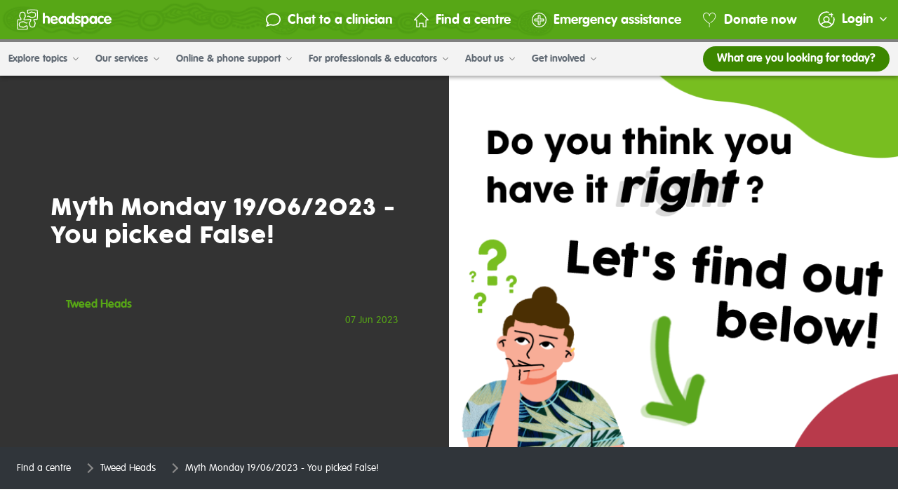

--- FILE ---
content_type: text/html; charset=utf-8
request_url: https://headspace.org.au/headspace-centres/tweed-heads/myth-monday-19062023-false/
body_size: 17318
content:
<!DOCTYPE html>
<html lang="en-AU">
<head>
    <link rel="dns-prefetch" href="https://www.googleadservices.com">
<link rel="dns-prefetch" href="https://www.googletagmanager.com">
<link rel="dns-prefetch" href="https://browser.sentry-cdn.com/">
<link rel="dns-prefetch" href="https://cdnjs.cloudflare.com">

<link rel="preload" href="/_resources/themes/headspace/webfonts/CocogoosePro.woff2" as="font" type="font/woff2" crossorigin />
<link rel="preload" href="/_resources/themes/headspace/webfonts/CocogoosePro.woff" as="font" type="font/woff" crossorigin />
<link rel="preload" href="/_resources/themes/headspace/webfonts/CocogoosePro.ttf" as="font" type="font/truetype" crossorigin />
<link rel="preload" href="/_resources/themes/headspace/webfonts/CocogoosePro.svg#CocogoosePro" as="font" type="font/svg" crossorigin />


    
    <script nonce="12423f6874fa0f2c05e88e954857a631f9293afa">(function (w, d, s, l, i) {
        w[l] = w[l] || [];
        w[l].push({
            'gtm.start':
                new Date().getTime(), event: 'gtm.js'
        });
        var f = d.getElementsByTagName(s)[0],
            j = d.createElement(s), dl = l != 'dataLayer' ? '&l=' + l : '';
        j.async = true;
        j.src =
            'https://www.googletagmanager.com/gtm.js?id=' + i + dl;
        var n = d.querySelector('[nonce]');
        n && j.setAttribute('nonce', n.nonce || n.getAttribute('nonce'));
        f.parentNode.insertBefore(j, f);
    })(window, document, 'script', 'dataLayer', 'GTM-WM9MXCM');</script>
    
    

    


<base href="https://headspace.org.au/" />

    <meta charset="utf-8">
    <title>Myth Monday 19/06/2023 - You picked False! </title>
    <meta name="title"
          content="Myth Monday 19/06/2023 - You picked False! ">
    
    <meta http-equiv="Content-type" content="text/html; charset=utf-8" />

    <meta property="og:url" content="https://headspace.org.au/headspace-centres/tweed-heads/myth-monday-19062023-false/">
<meta property="og:type" content="website">
<meta property="og:title" content="Myth Monday 19/06/2023 - You picked False! ">
<meta property="og:description" content="headspace is here for you. Whether you need information or someone to talk to - we'll connect you with expert support.">
<meta property="og:image" content="https://headspace.org.au/assets/Uploads/Centres/Tweed-heads/Website-True-False-Banner__FitMaxWzEyMDAsMTIwMF0.png">

<meta name="twitter:card" content="summary_large_image">
<meta property="twitter:domain" content="headspace.org.au">
<meta property="twitter:url" content="https://headspace.org.au/headspace-centres/tweed-heads/myth-monday-19062023-false/">
<meta name="twitter:title" content="Myth Monday 19/06/2023 - You picked False! ">
<meta name="twitter:description" content="headspace is here for you. Whether you need information or someone to talk to - we'll connect you with expert support.">
<meta name="twitter:image" content="https://headspace.org.au/assets/Uploads/Centres/Tweed-heads/Website-True-False-Banner__FitMaxWzEyMDAsMTIwMF0.png">


    
        <link rel="canonical" href="https://headspace.org.au/headspace-centres/tweed-heads/myth-monday-19062023-false/"/>
    



    <script type="text/javascript" nonce="12423f6874fa0f2c05e88e954857a631f9293afa">
        const ThemeDir = '/_resources/themes/headspace';
        const BaseHref = 'https://headspace.org.au/';
        const AbsoluteLink = 'https://headspace.org.au/headspace-centres/tweed-heads/myth-monday-19062023-false/';
        const PingURL = '/register/ping/';
        const showChatAvailabilityInfo =  false ;

        
    </script>



    <script
        src="https://browser.sentry-cdn.com/5.7.0/bundle.min.js"
        integrity="sha384-pHnCJ3bbzJ+LzI19wAdyBvGAjJ5vNAC59uxeRpw5WpgkSlZUQstEADxkSbBnI95q"
        crossorigin="anonymous"></script>
    <script type="text/javascript" nonce="12423f6874fa0f2c05e88e954857a631f9293afa">
        Sentry.init({
            dsn: 'https://0b082c1fb43f498b8ce0b850195a0e38@sentry.io/1731314',
            environment: 'prod',
            release: 'GH-49419',
        });
        Sentry.configureScope(function (scope) {
            scope.setExtra('cookie', '');
        });
    </script>



    <script type="application/ld+json">
        {"@context":"https:\/\/schema.org","@type":"BreadcrumbList","itemListElement":[{"@type":"ListItem","item":{"@id":"\/headspace-centres\/","name":"Find a centre"},"position":1},{"@type":"ListItem","item":{"@id":"\/headspace-centres\/tweed-heads\/","name":"Tweed Heads"},"position":2},{"@type":"ListItem","item":{"@id":"\/headspace-centres\/tweed-heads\/myth-monday-19062023-false\/","name":"Myth Monday 19\/06\/2023 - You picked False! "},"position":3}]}
    </script>

    
        <script type="application/ld+json">
            {
                "@context": "https://schema.org",
                "@type": "Article",
                "headline": "Myth Monday 19/06/2023 - You picked False! ",
                
                "datePublished": "2023-06-07 12:29:00",
                "url": "https://headspace.org.au/headspace-centres/tweed-heads/myth-monday-19062023-false/",
                "dateModified": "2023-06-21 15:51:28",
                "publisher": {
                    "@type": "Organization",
                    "name": "headspace",
                    "description": "headspace National Youth Mental Health Foundation is funded by the Australian Government. headspace National Youth Mental Health Foundation Ltd is a health promotion charity that has been endorsed as a deductible gift recipient.",
                    "nonprofitStatus": "CharityIncorporatedOrganization",
                    "url": "https://headspace.org.au",
                    "sameAs": [
                        "https://www.facebook.com/headspaceAustralia",
                        "https://twitter.com/headspace_aus",
                        "https://www.instagram.com/headspace_aus/",
                        "https://www.linkedin.com/company/headspaceau/",
                        "https://www.youtube.com/user/headspaceAustralia",
                        "https://en.wikipedia.org/wiki/Headspace_(organisation)",
                        "https://www.health.gov.au/initiatives-and-programs/headspace",
                        "https://www.vic.gov.au/headspace-counselling-secondary-school-students",
                        "https://www.healthdirect.gov.au/partners/headspace",
                        "https://www.betterhealth.vic.gov.au/health/serviceprofiles/headspace-services",
                        "https://yourroom.health.nsw.gov.au/getting-help/Pages/headspace.aspx",
                        "https://healthinfonet.ecu.edu.au/key-resources/organisations/255/?title=headspace&contentid=255_3",
                        "https://www.semphn.org.au/headspace",
                        "https://www.alfredhealth.org.au/services/headspace"
                    ],
                    "funder": {
                        "@type": "GovernmentOrganization",
                        "name": "Australia Government",
                        "url": "https://www.australia.gov.au/",
                        "department": {
                            "@type": "GovernmentOrganization",
                            "name": "Department of Health",
                            "url": "https://www.health.gov.au/"
                        }
                    }
                },
                "author": [
                
                
                {
                    "@type": "Person",
                    "name": "Tweed Heads "
                }
                
                
            ]
        }
        </script>
    


    <script nonce="12423f6874fa0f2c05e88e954857a631f9293afa"></script>
    <meta name="viewport"
          content="width=device-width, height=device-height, initial-scale=1.0, user-scalable=1, minimum-scale=1.0, maximum-scale=5.0">
    <link rel="shortcut icon" href=""/>
<link rel="stylesheet" type="text/css" href="/_resources/themes/headspace/styles_output/styles-6d2955d58b.css?m=1764565261">
</head>
<body
    class="BlogPostV2     "
    data-id="1010249"
dir="ltr"
    style="">

    
    <noscript>
        <iframe
            src="https://www.googletagmanager.com/ns.html?id=GTM-WM9MXCM"
            height="0"
            width="0"
            style="display:none;visibility:hidden">
        </iframe>
    </noscript>


<div id="auto-logout-check"
     data-poll-period="0"
     data-show-on-load=""
     
></div>


    
    <header class="main-header js-header">
        <a href="/headspace-centres/tweed-heads/myth-monday-19062023-false/#main" class="skip-link-button">Skip to main content</a>

        <button class="nav-toggle-button" title="Toggle menu">
            <em></em>
            <em></em>
            <em></em>
        </button>

        <div class="header-container">
            <div class="header-top">
                <div class="headspace-logo">
    <a class="header-logo" title="Go to Headspace homepage" href="/">
        
    <span class="svg-icon svg-icon__logo-headspace __logo-headspace">
        
        <svg xmlns="http://www.w3.org/2000/svg" fill="none" height="26" width="119" viewBox="0 0 119 26" class="svg-logo-headspace"><clipPath id="a"><path d="M0 0h119v26H0z"></path></clipPath><g clip-path="url(#a)" fill="#fff"><path d="M7.67 22.071v0zm0-.069v.064-.048zm14.843-4.14h.028zm.028 0h.032-.049zm-6.14 0a.321.321 0 01.077.031l-.087-.037zm-8.725-1.655s.038-.084.043-.09c.006-.005-.027.048-.038.074zm11.226-6.303a.365.365 0 01.027-.07zM10.187 8.18h-.027.032zm-6.133 0H4.02h.049zm6.062 0h.044l-.06-.026zm8.797-4.21a.106.106 0 000-.031.13.13 0 000 .026zm0-.031v-.032a.231.231 0 000 .043zM3.302 7.629v.037a.103.103 0 010-.037zM13.732.381h.104c-.288 0-.566.112-.77.311s-.319.469-.319.75a.522.522 0 000 .09s.218 1.304.321 3.308a.52.52 0 00.071.239c.152.211.362.377.605.478.244.101.512.134.773.094a1.9 1.9 0 001.253-.44l.158-.11c.216-.102.44-.185.67-.25.392-.127.545-.175.686-.36l.077-.234 1.35-.334a.96.96 0 01.191-.026.071.071 0 010 .031.566.566 0 00.248.294.59.59 0 00.384.072h.212c.263-.003.526.018.785.064h.163c.47.06.927.184 1.362.366.25.178.458.405.61.668.247.462.392.97.425 1.49a3.636 3.636 0 01-.425 1.484 2.14 2.14 0 01-.605.668c-.437.184-.9.307-1.372.366h-.136c-.266.047-.536.07-.807.069h-.212a.596.596 0 00-.365.066.573.573 0 00-.278.337 1.638 1.638 0 01-.19 0l-1.324-.334a4.128 4.128 0 01-.07-.234c-.137-.185-.3-.238-.698-.365a4.43 4.43 0 01-.67-.25l-.196-.116a1.933 1.933 0 00-1.264-.44c-.27-.041-.547-.003-.795.11s-.457.293-.6.52a.543.543 0 00-.019.424c.051.138.156.25.292.314.125.06.27.073.403.033a.542.542 0 00.316-.246.865.865 0 01.365-.047.787.787 0 01.6.207l.212.153c.301.167.623.295.958.382l.098.037c.075.16.19.298.333.403s.312.175.49.202l.441.11.888.224c.899.18 1.236-.117 1.367-.345.294-.004.587-.03.877-.08h.142a5.87 5.87 0 001.873-.567c.389-.283.71-.645.943-1.06.33-.621.516-1.306.544-2.004a4.673 4.673 0 00-.544-2.01 3.39 3.39 0 00-.943-1.06 5.722 5.722 0 00-1.873-.562h-.158a5.48 5.48 0 00-.86-.08c-.126-.228-.464-.53-1.368-.344l-.888.222-.436.117a1.106 1.106 0 00-.491.198c-.145.105-.26.243-.337.401l-.092.037a3.84 3.84 0 00-.964.387l-.213.154a.79.79 0 01-.599.202 1.119 1.119 0 01-.289 0 34.805 34.805 0 00-.3-3.065h.072a35.075 35.075 0 015.632-.397 31.558 31.558 0 015.447.365h.092a.234.234 0 000 .064c.252 1.787.382 3.588.387 5.392a38.91 38.91 0 01-.387 5.376.21.21 0 000 .058c-.337-.047-1.525-.19-3.36-.27a.745.745 0 00-.186 0c-.5.148-.784.679-.762 1.415-.03.452.113.898.403 1.252l.114.148c.099.21.182.426.25.647.131.392.186.53.382.679l.229.069.136.53.234.816c.004.062.004.124 0 .186h-.032c-.116.034-.217.104-.287.2s-.105.212-.1.33v.28c.001.26-.022.52-.071.775v.143c-.06.46-.187.91-.376 1.336-.186.24-.419.44-.686.589a3.848 3.848 0 01-1.525.413 3.895 3.895 0 01-1.53-.413c-.268-.15-.502-.35-.687-.589a4.988 4.988 0 01-.376-1.336v-.122a3.838 3.838 0 01-.07-.795v-.202a.406.406 0 000-.08.52.52 0 00-.083-.319.542.542 0 00-.261-.21l-.076-.032c0-.053 0-.106.032-.186l.343-1.314.235-.07c.196-.127.245-.286.376-.673.066-.224.152-.442.256-.652l.114-.148c.3-.343.46-.78.452-1.23v-.09c0-.695-.289-1.188-.79-1.32a.687.687 0 00-.174 0c-2.179.09-3.982.35-4.058.36s-1.667.239-3.655.329a.987.987 0 01-.027-.276.75.75 0 01.207-.583l.158-.212a3.62 3.62 0 00.452-.95s0-.052.033-.095c.164-.073.306-.186.415-.326s.179-.306.205-.48l.115-.419.229-.869c.03-.163.043-.328.038-.493a.844.844 0 00-.08-.474.872.872 0 00-.329-.358 5.377 5.377 0 00-.081-.865v-.132a5.455 5.455 0 00-.578-1.824 3.423 3.423 0 00-1.09-.917A5.075 5.075 0 007.11 3a5.008 5.008 0 00-2.059.53c-.427.224-.8.537-1.089.917-.302.57-.5 1.187-.583 1.824v.127c-.05.286-.077.575-.081.864-.147.085-.264.21-.339.358s-.103.316-.08.48c.003.167.023.334.059.498l.229.86.114.429c.03.173.1.336.209.477.108.14.25.253.412.329l.038.09c.09.326.221.64.392.933l.158.212a.734.734 0 01.213.583v.053c.007.074.007.149 0 .223-1.917-.09-3.072-.255-3.083-.26h-.087c-.287.007-.56.12-.763.318s-.32.463-.327.742v-.085a38.426 38.426 0 000 11.102v-.084c0 .28.115.55.32.75.204.198.48.31.77.31h-.11c1.853.3 3.728.44 5.606.419 1.949.026 3.897-.109 5.822-.403h-.103c.289 0 .566-.112.77-.31.205-.2.32-.47.32-.75a.523.523 0 000-.09c-.17-1.097-.277-2.201-.322-3.309a.52.52 0 00-.07-.233c-.152-.212-.362-.378-.605-.48s-.512-.136-.774-.098c-.46-.007-.908.15-1.258.44l-.153.111c-.216.101-.44.184-.67.25-.397.121-.544.174-.691.37l-.071.223-1.351.334-.185.032v-.026a.533.533 0 00-.254-.313.558.558 0 00-.405-.053h-.213a4.274 4.274 0 01-.79-.064h-.152a5.415 5.415 0 01-1.373-.366 2.246 2.246 0 01-.604-.668 3.708 3.708 0 01-.425-1.49c.035-.518.18-1.023.425-1.484.153-.263.36-.492.61-.673.44-.183.903-.306 1.378-.366h.152c.26-.047.525-.07.79-.07h.213a.585.585 0 00.362-.063.562.562 0 00.248-.265l.032-.074.186.026 1.35.34c.033.106.066.228.066.228.13.185.294.238.697.366.227.066.449.148.664.243l.158.117c.348.292.795.447 1.253.435.271.043.549.007.798-.105.25-.111.46-.293.602-.52a.519.519 0 00-.09-.615.546.546 0 00-.188-.123c-.124-.06-.267-.07-.4-.031s-.244.126-.313.243a.781.781 0 01-.365.048.803.803 0 01-.6-.201l-.212-.16a4.116 4.116 0 00-.958-.381l-.099-.032c-.075-.16-.19-.3-.334-.407a1.105 1.105 0 00-.493-.203l-.436-.111-.85-.233c-.904-.186-1.236.116-1.367.344-.29.005-.58.03-.866.074H5.73c-.66.09-1.298.293-1.884.6a3.32 3.32 0 00-.943 1.06 3.911 3.911 0 00-.555 2.007c0 .705.191 1.397.555 2.006.233.414.552.775.937 1.06.59.29 1.225.48 1.88.563h.152c.286.045.576.07.866.074.13.228.463.53 1.367.34l.888-.218.436-.106c.178-.027.347-.097.49-.204.144-.106.258-.246.332-.406l.098-.032a3.84 3.84 0 00.965-.387l.212-.153a.784.784 0 01.6-.202c.095-.012.192-.012.288 0 .087 1.622.245 2.73.3 3.064h-.071a35.072 35.072 0 01-5.616.372 31.558 31.558 0 01-5.447-.366h-.093a.274.274 0 000-.07 37.635 37.635 0 010-10.762.196.196 0 000-.053c.343.043 1.525.186 3.36.265.062.01.125.01.186 0 .48-.138.763-.625.763-1.315v-.09a1.765 1.765 0 00-.403-1.261l-.115-.149c-.1-.211-.183-.43-.25-.652-.131-.387-.186-.53-.376-.673l-.25-.075-.142-.53-.207-.78a1.514 1.514 0 01-.028-.185h.033a.544.544 0 00.287-.2.52.52 0 00.1-.33V7.38a4.214 4.214 0 01.07-.785v-.132c.06-.459.187-.907.376-1.331.185-.24.419-.44.687-.589a3.848 3.848 0 011.525-.413 3.893 3.893 0 011.53.413c.27.151.505.353.692.594.183.424.307.87.37 1.326V6.6c.047.258.069.519.066.78v.19a.42.42 0 000 .08c-.005.119.031.235.102.331s.174.166.29.2h.028a1.669 1.669 0 01-.033.185L9.81 9.691l-.234.07c-.196.127-.245.286-.376.673a4.177 4.177 0 01-.256.652l-.114.154c-.3.338-.46.772-.452 1.219v.095c0 .695.288 1.188.79 1.32.059.011.12.011.18 0 2.178-.09 3.932-.344 4.008-.355.076-.01 1.705-.244 3.699-.334.02.073.029.148.027.223v.053a.739.739 0 01-.207.583l-.164.207a4.042 4.042 0 00-.424.965.859.859 0 00-.033.095 1.084 1.084 0 00-.414.325c-.108.14-.18.303-.207.476l-.115.424-.234.864a2.586 2.586 0 00-.054.504c-.02.161.008.325.08.471s.186.27.328.356c.012.292.046.583.104.87v.127c.082.634.277 1.25.577 1.818.291.379.663.691 1.09.917.64.323 1.344.504 2.064.53a5.007 5.007 0 002.059-.53 3.29 3.29 0 001.09-.917c.3-.57.496-1.188.582-1.824v-.143c.05-.28.078-.564.082-.848.143-.086.258-.21.33-.357s.1-.313.078-.475a2.548 2.548 0 00-.054-.499l-.234-.87-.115-.418a1.046 1.046 0 00-.204-.475 1.083 1.083 0 00-.411-.326l-.038-.1a3.828 3.828 0 00-.36-.928l-.163-.212a.754.754 0 01-.207-.584v-.053a.806.806 0 010-.222c1.917.09 3.072.254 3.083.254h.082c.286-.006.56-.12.762-.318s.32-.463.327-.742a.415.415 0 010 .085c.265-1.838.4-3.69.403-5.546a39.592 39.592 0 00-.403-5.556.415.415 0 010 .085 1.073 1.073 0 00-.327-.743 1.132 1.132 0 00-.762-.318h.114c-1.861-.3-3.746-.439-5.632-.413a35.86 35.86 0 00-5.801.381M32.584 5.583c0-.352.143-.689.399-.937a1.38 1.38 0 01.963-.389c.36 0 .707.14.962.389.256.248.4.585.4.937V9.16h.043a3.247 3.247 0 011.131-.71 3.317 3.317 0 011.33-.201c2.125 0 3.705 1.32 3.705 3.552v5.047c0 .352-.144.689-.399.937a1.38 1.38 0 01-.963.388 1.38 1.38 0 01-.963-.388 1.308 1.308 0 01-.399-.937v-4.58a1.665 1.665 0 00-.09-.694 1.7 1.7 0 00-.37-.6 1.786 1.786 0 00-1.991-.405c-.222.094-.421.232-.585.405a1.7 1.7 0 00-.37.6c-.079.223-.11.459-.09.693v4.592c0 .351-.144.688-.4.937a1.38 1.38 0 01-.962.388 1.38 1.38 0 01-.963-.388 1.308 1.308 0 01-.4-.937zM48.968 12.47a2.06 2.06 0 00-.665-1.442 2.174 2.174 0 00-1.514-.573 2.21 2.21 0 00-1.482.594 2.096 2.096 0 00-.664 1.42zm-4.248 1.755c.185 1.299 1.296 1.903 2.554 1.903 1.395 0 2.353-1.06 3.067-1.06.292.027.565.157.765.366.201.21.316.482.324.768 0 1.13-2.407 2.222-4.417 2.222-3.05 0-5.082-2.121-5.082-5.058 0-2.651 1.993-5.106 4.853-5.106 2.86 0 4.87 2.598 4.87 4.772 0 .79-.354 1.172-1.182 1.172zM56.997 16.022c1.41 0 2.092-1.389 2.092-2.65 0-1.263-.66-2.689-2.092-2.689s-2.14 1.426-2.14 2.688c0 1.262.675 2.651 2.14 2.651zm4.799.583c0 .674 0 1.707-1.296 1.707-.79 0-1.09-.424-1.302-1.108-.306.38-.698.688-1.144.9-.446.21-.936.32-1.433.32-2.538 0-4.472-2.09-4.472-5.058s1.994-5.106 4.472-5.106c.498-.016.993.086 1.441.296s.839.524 1.136.913c.039-.308.193-.59.433-.794s.55-.314.869-.309c1.296 0 1.296 1.06 1.296 1.723zM67.194 10.678c-1.41 0-2.108 1.442-2.108 2.688s.697 2.65 2.108 2.65c1.41 0 2.124-1.463 2.124-2.746s-.675-2.597-2.124-2.597zm4.831 6.176a1.293 1.293 0 01-.346 1.017 1.392 1.392 0 01-1.005.436 1.32 1.32 0 01-.897-.288 1.253 1.253 0 01-.459-.804 2.949 2.949 0 01-1.088.901c-.433.21-.912.314-1.396.302-2.723 0-4.455-2.46-4.455-4.946 0-2.487 1.449-5.217 4.357-5.217a3.977 3.977 0 012.582.906V5.583c0-.352.144-.689.399-.937s.602-.389.963-.389.707.14.963.389.399.585.399.937zM78.927 11.335c-.507 0-1.542-.769-2.43-.769-.485 0-.92.218-.92.732 0 1.225 4.7 1.06 4.7 4.045 0 1.75-1.52 3.08-3.85 3.08-1.526 0-3.78-.842-3.78-2.02.015-.299.142-.582.356-.798a1.29 1.29 0 01.809-.373c1.051 0 1.52.896 2.8.896.833 0 1.089-.254 1.089-.748 0-1.208-4.7-1.023-4.7-4.045 0-1.834 1.524-3.075 3.665-3.075 1.335 0 3.388.605 3.388 1.904.008.294-.1.58-.304.798a1.19 1.19 0 01-.785.373M85.713 16.022c1.411 0 2.109-1.426 2.109-2.65s-.698-2.689-2.109-2.689c-1.41 0-2.124 1.315-2.124 2.598s.637 2.746 2.124 2.746zm-4.83-6.182a1.297 1.297 0 01.342-1.027c.128-.139.284-.25.459-.326a1.4 1.4 0 01.554-.115c.327-.018.648.087.9.291.25.205.412.495.451.811.292-.394.681-.711 1.131-.922s.947-.31 1.446-.287c2.914 0 4.357 2.651 4.357 5.217s-1.732 4.947-4.455 4.947a3.951 3.951 0 01-2.484-.912v3.218c0 .352-.144.689-.4.938a1.381 1.381 0 01-.962.388c-.361 0-.708-.14-.963-.388a1.308 1.308 0 01-.399-.938zM95.872 16.022c1.411 0 2.092-1.389 2.092-2.65 0-1.263-.665-2.689-2.092-2.689s-2.146 1.426-2.146 2.688c0 1.262.68 2.651 2.146 2.651zm4.794.583c0 .674 0 1.707-1.297 1.707-.79 0-1.09-.424-1.296-1.108-.306.38-.697.688-1.144.9-.446.21-.936.32-1.433.32-2.543 0-4.477-2.09-4.477-5.058s1.994-5.106 4.477-5.106c.498-.015.992.086 1.441.297s.838.523 1.136.912a1.24 1.24 0 01.43-.794c.24-.203.548-.314.866-.309 1.297 0 1.297 1.06 1.297 1.723zM108.302 11.187c-.675 0-1.28-.53-2.141-.53-1.546 0-2.276 1.336-2.276 2.688s.806 2.65 2.276 2.65c.67 0 1.689-.53 2.01-.53.312.006.608.13.826.346.218.217.34.507.34.81 0 1.336-2.331 1.798-3.312 1.798-2.914 0-4.853-2.312-4.853-5.058 0-2.747 1.994-5.106 4.853-5.106 1.09 0 3.312.382 3.312 1.665 0 .53-.398 1.262-1.035 1.262"></path><path d="M116.293 12.47c-.153-1.156-.904-2.015-2.179-2.015a2.209 2.209 0 00-1.479.596 2.096 2.096 0 00-.662 1.419zm-4.254 1.755c.19 1.299 1.296 1.903 2.56 1.903 1.389 0 2.347-1.06 3.066-1.06.294.026.566.156.767.365.201.21.316.483.323.77 0 1.129-2.402 2.22-4.418 2.22-3.044 0-5.082-2.12-5.082-5.057 0-2.651 1.999-5.106 4.854-5.106 2.854 0 4.875 2.598 4.875 4.772 0 .79-.354 1.172-1.188 1.172z"></path></g></svg>

    </span>


    </a>
</div>

                


                
    <div class="header-links">
    
        <a class="header-link connect-one-on-one-link" href="/my-account/waiting-room/">
            <img
                class="header-link-icon"
                src="/_resources/themes/headspace/images/navigation/icon-connect.svg?m=1764565153"
                alt="Connect icon"
                width="21"
                height="21"
            >
            Chat to a clinician
        </a>
    
    <a class="header-link" href="/headspace-centres/">
        <img
            class="header-link-icon"
            src="/_resources/themes/headspace/images/navigation/icon-home.svg?m=1764565153"
            alt="Centre icon"
            width="21"
            height="21"
        >
        Find a centre
    </a>
    <a class="header-link" href="/emergency-assistance/">
        <img
            class="header-link-icon"
            src="/_resources/themes/headspace/images/navigation/icon-emergency.svg?m=1764565153"
            alt="Emergency icon"
            width="21"
            height="21"
        >
        Emergency assistance
    </a>
    <a class="header-link donate-link" href="/get-involved/donations/">
        <img
            class="header-link-icon"
            src="/_resources/themes/headspace/images/navigation/icon-donation.svg?m=1764565153"
            alt="Donate icon"
            width="21"
            height="21"
        >
        Donate now
    </a>
        <div
            class="account-menu"
            data-logged-in=""
            data-register-url="/register/"
            data-avatar-url=""
            data-avatar-flags="[]"
            data-display-name=""
            data-login-url="/log-in/"
            data-logout-url="/log-out/"
            data-my-headspace-url="https://my.headspace.org.au"
            data-my-account-url="https://my.headspace.org.au/my-account"
            data-personal-details-url="https://my.headspace.org.au/my-account/personal-details"
            data-public-profile-url="https://my.headspace.org.au/my-account/public-profile"
            data-account-settings-url="https://my.headspace.org.au/my-account/settings"
            data-my-preferences-url="https://my.headspace.org.au/my-account/my-preferences"
            data-my-activity-url="https://my.headspace.org.au/my-activity"
            data-my-journey-url="https://my.headspace.org.au/my-activity/my-journey"
            data-chat-logs-url="https://my.headspace.org.au/my-activity/clinician-chat-transcripts"
            data-group-chat-transcript-url="https://my.headspace.org.au/my-activity/group-chat-transcripts"
            data-my-emails-url="https://my.headspace.org.au/my-activity/email-inbox"
            
            data-my-toolkit-url="https://my.headspace.org.au/my-toolkit"
            data-community-spaces-url="https://my.headspace.org.au/online-communities"
            data-session-information-url="https://headspace.org.au/online-and-phone-support/connect-with-us/what-to-expect/"
            data-session-information-text="What to expect in a session?"
        >
        </div>
    </div>


                <div class="overlay search-overlay">
    <div class="search-overlay__header">
        <div class="headspace-logo">
    <a class="header-logo" title="Go to Headspace homepage" href="/">
        
    <span class="svg-icon svg-icon__logo-headspace __logo-headspace">
        
        <svg xmlns="http://www.w3.org/2000/svg" fill="none" height="26" width="119" viewBox="0 0 119 26" class="svg-logo-headspace"><clipPath id="a"><path d="M0 0h119v26H0z"></path></clipPath><g clip-path="url(#a)" fill="#fff"><path d="M7.67 22.071v0zm0-.069v.064-.048zm14.843-4.14h.028zm.028 0h.032-.049zm-6.14 0a.321.321 0 01.077.031l-.087-.037zm-8.725-1.655s.038-.084.043-.09c.006-.005-.027.048-.038.074zm11.226-6.303a.365.365 0 01.027-.07zM10.187 8.18h-.027.032zm-6.133 0H4.02h.049zm6.062 0h.044l-.06-.026zm8.797-4.21a.106.106 0 000-.031.13.13 0 000 .026zm0-.031v-.032a.231.231 0 000 .043zM3.302 7.629v.037a.103.103 0 010-.037zM13.732.381h.104c-.288 0-.566.112-.77.311s-.319.469-.319.75a.522.522 0 000 .09s.218 1.304.321 3.308a.52.52 0 00.071.239c.152.211.362.377.605.478.244.101.512.134.773.094a1.9 1.9 0 001.253-.44l.158-.11c.216-.102.44-.185.67-.25.392-.127.545-.175.686-.36l.077-.234 1.35-.334a.96.96 0 01.191-.026.071.071 0 010 .031.566.566 0 00.248.294.59.59 0 00.384.072h.212c.263-.003.526.018.785.064h.163c.47.06.927.184 1.362.366.25.178.458.405.61.668.247.462.392.97.425 1.49a3.636 3.636 0 01-.425 1.484 2.14 2.14 0 01-.605.668c-.437.184-.9.307-1.372.366h-.136c-.266.047-.536.07-.807.069h-.212a.596.596 0 00-.365.066.573.573 0 00-.278.337 1.638 1.638 0 01-.19 0l-1.324-.334a4.128 4.128 0 01-.07-.234c-.137-.185-.3-.238-.698-.365a4.43 4.43 0 01-.67-.25l-.196-.116a1.933 1.933 0 00-1.264-.44c-.27-.041-.547-.003-.795.11s-.457.293-.6.52a.543.543 0 00-.019.424c.051.138.156.25.292.314.125.06.27.073.403.033a.542.542 0 00.316-.246.865.865 0 01.365-.047.787.787 0 01.6.207l.212.153c.301.167.623.295.958.382l.098.037c.075.16.19.298.333.403s.312.175.49.202l.441.11.888.224c.899.18 1.236-.117 1.367-.345.294-.004.587-.03.877-.08h.142a5.87 5.87 0 001.873-.567c.389-.283.71-.645.943-1.06.33-.621.516-1.306.544-2.004a4.673 4.673 0 00-.544-2.01 3.39 3.39 0 00-.943-1.06 5.722 5.722 0 00-1.873-.562h-.158a5.48 5.48 0 00-.86-.08c-.126-.228-.464-.53-1.368-.344l-.888.222-.436.117a1.106 1.106 0 00-.491.198c-.145.105-.26.243-.337.401l-.092.037a3.84 3.84 0 00-.964.387l-.213.154a.79.79 0 01-.599.202 1.119 1.119 0 01-.289 0 34.805 34.805 0 00-.3-3.065h.072a35.075 35.075 0 015.632-.397 31.558 31.558 0 015.447.365h.092a.234.234 0 000 .064c.252 1.787.382 3.588.387 5.392a38.91 38.91 0 01-.387 5.376.21.21 0 000 .058c-.337-.047-1.525-.19-3.36-.27a.745.745 0 00-.186 0c-.5.148-.784.679-.762 1.415-.03.452.113.898.403 1.252l.114.148c.099.21.182.426.25.647.131.392.186.53.382.679l.229.069.136.53.234.816c.004.062.004.124 0 .186h-.032c-.116.034-.217.104-.287.2s-.105.212-.1.33v.28c.001.26-.022.52-.071.775v.143c-.06.46-.187.91-.376 1.336-.186.24-.419.44-.686.589a3.848 3.848 0 01-1.525.413 3.895 3.895 0 01-1.53-.413c-.268-.15-.502-.35-.687-.589a4.988 4.988 0 01-.376-1.336v-.122a3.838 3.838 0 01-.07-.795v-.202a.406.406 0 000-.08.52.52 0 00-.083-.319.542.542 0 00-.261-.21l-.076-.032c0-.053 0-.106.032-.186l.343-1.314.235-.07c.196-.127.245-.286.376-.673.066-.224.152-.442.256-.652l.114-.148c.3-.343.46-.78.452-1.23v-.09c0-.695-.289-1.188-.79-1.32a.687.687 0 00-.174 0c-2.179.09-3.982.35-4.058.36s-1.667.239-3.655.329a.987.987 0 01-.027-.276.75.75 0 01.207-.583l.158-.212a3.62 3.62 0 00.452-.95s0-.052.033-.095c.164-.073.306-.186.415-.326s.179-.306.205-.48l.115-.419.229-.869c.03-.163.043-.328.038-.493a.844.844 0 00-.08-.474.872.872 0 00-.329-.358 5.377 5.377 0 00-.081-.865v-.132a5.455 5.455 0 00-.578-1.824 3.423 3.423 0 00-1.09-.917A5.075 5.075 0 007.11 3a5.008 5.008 0 00-2.059.53c-.427.224-.8.537-1.089.917-.302.57-.5 1.187-.583 1.824v.127c-.05.286-.077.575-.081.864-.147.085-.264.21-.339.358s-.103.316-.08.48c.003.167.023.334.059.498l.229.86.114.429c.03.173.1.336.209.477.108.14.25.253.412.329l.038.09c.09.326.221.64.392.933l.158.212a.734.734 0 01.213.583v.053c.007.074.007.149 0 .223-1.917-.09-3.072-.255-3.083-.26h-.087c-.287.007-.56.12-.763.318s-.32.463-.327.742v-.085a38.426 38.426 0 000 11.102v-.084c0 .28.115.55.32.75.204.198.48.31.77.31h-.11c1.853.3 3.728.44 5.606.419 1.949.026 3.897-.109 5.822-.403h-.103c.289 0 .566-.112.77-.31.205-.2.32-.47.32-.75a.523.523 0 000-.09c-.17-1.097-.277-2.201-.322-3.309a.52.52 0 00-.07-.233c-.152-.212-.362-.378-.605-.48s-.512-.136-.774-.098c-.46-.007-.908.15-1.258.44l-.153.111c-.216.101-.44.184-.67.25-.397.121-.544.174-.691.37l-.071.223-1.351.334-.185.032v-.026a.533.533 0 00-.254-.313.558.558 0 00-.405-.053h-.213a4.274 4.274 0 01-.79-.064h-.152a5.415 5.415 0 01-1.373-.366 2.246 2.246 0 01-.604-.668 3.708 3.708 0 01-.425-1.49c.035-.518.18-1.023.425-1.484.153-.263.36-.492.61-.673.44-.183.903-.306 1.378-.366h.152c.26-.047.525-.07.79-.07h.213a.585.585 0 00.362-.063.562.562 0 00.248-.265l.032-.074.186.026 1.35.34c.033.106.066.228.066.228.13.185.294.238.697.366.227.066.449.148.664.243l.158.117c.348.292.795.447 1.253.435.271.043.549.007.798-.105.25-.111.46-.293.602-.52a.519.519 0 00-.09-.615.546.546 0 00-.188-.123c-.124-.06-.267-.07-.4-.031s-.244.126-.313.243a.781.781 0 01-.365.048.803.803 0 01-.6-.201l-.212-.16a4.116 4.116 0 00-.958-.381l-.099-.032c-.075-.16-.19-.3-.334-.407a1.105 1.105 0 00-.493-.203l-.436-.111-.85-.233c-.904-.186-1.236.116-1.367.344-.29.005-.58.03-.866.074H5.73c-.66.09-1.298.293-1.884.6a3.32 3.32 0 00-.943 1.06 3.911 3.911 0 00-.555 2.007c0 .705.191 1.397.555 2.006.233.414.552.775.937 1.06.59.29 1.225.48 1.88.563h.152c.286.045.576.07.866.074.13.228.463.53 1.367.34l.888-.218.436-.106c.178-.027.347-.097.49-.204.144-.106.258-.246.332-.406l.098-.032a3.84 3.84 0 00.965-.387l.212-.153a.784.784 0 01.6-.202c.095-.012.192-.012.288 0 .087 1.622.245 2.73.3 3.064h-.071a35.072 35.072 0 01-5.616.372 31.558 31.558 0 01-5.447-.366h-.093a.274.274 0 000-.07 37.635 37.635 0 010-10.762.196.196 0 000-.053c.343.043 1.525.186 3.36.265.062.01.125.01.186 0 .48-.138.763-.625.763-1.315v-.09a1.765 1.765 0 00-.403-1.261l-.115-.149c-.1-.211-.183-.43-.25-.652-.131-.387-.186-.53-.376-.673l-.25-.075-.142-.53-.207-.78a1.514 1.514 0 01-.028-.185h.033a.544.544 0 00.287-.2.52.52 0 00.1-.33V7.38a4.214 4.214 0 01.07-.785v-.132c.06-.459.187-.907.376-1.331.185-.24.419-.44.687-.589a3.848 3.848 0 011.525-.413 3.893 3.893 0 011.53.413c.27.151.505.353.692.594.183.424.307.87.37 1.326V6.6c.047.258.069.519.066.78v.19a.42.42 0 000 .08c-.005.119.031.235.102.331s.174.166.29.2h.028a1.669 1.669 0 01-.033.185L9.81 9.691l-.234.07c-.196.127-.245.286-.376.673a4.177 4.177 0 01-.256.652l-.114.154c-.3.338-.46.772-.452 1.219v.095c0 .695.288 1.188.79 1.32.059.011.12.011.18 0 2.178-.09 3.932-.344 4.008-.355.076-.01 1.705-.244 3.699-.334.02.073.029.148.027.223v.053a.739.739 0 01-.207.583l-.164.207a4.042 4.042 0 00-.424.965.859.859 0 00-.033.095 1.084 1.084 0 00-.414.325c-.108.14-.18.303-.207.476l-.115.424-.234.864a2.586 2.586 0 00-.054.504c-.02.161.008.325.08.471s.186.27.328.356c.012.292.046.583.104.87v.127c.082.634.277 1.25.577 1.818.291.379.663.691 1.09.917.64.323 1.344.504 2.064.53a5.007 5.007 0 002.059-.53 3.29 3.29 0 001.09-.917c.3-.57.496-1.188.582-1.824v-.143c.05-.28.078-.564.082-.848.143-.086.258-.21.33-.357s.1-.313.078-.475a2.548 2.548 0 00-.054-.499l-.234-.87-.115-.418a1.046 1.046 0 00-.204-.475 1.083 1.083 0 00-.411-.326l-.038-.1a3.828 3.828 0 00-.36-.928l-.163-.212a.754.754 0 01-.207-.584v-.053a.806.806 0 010-.222c1.917.09 3.072.254 3.083.254h.082c.286-.006.56-.12.762-.318s.32-.463.327-.742a.415.415 0 010 .085c.265-1.838.4-3.69.403-5.546a39.592 39.592 0 00-.403-5.556.415.415 0 010 .085 1.073 1.073 0 00-.327-.743 1.132 1.132 0 00-.762-.318h.114c-1.861-.3-3.746-.439-5.632-.413a35.86 35.86 0 00-5.801.381M32.584 5.583c0-.352.143-.689.399-.937a1.38 1.38 0 01.963-.389c.36 0 .707.14.962.389.256.248.4.585.4.937V9.16h.043a3.247 3.247 0 011.131-.71 3.317 3.317 0 011.33-.201c2.125 0 3.705 1.32 3.705 3.552v5.047c0 .352-.144.689-.399.937a1.38 1.38 0 01-.963.388 1.38 1.38 0 01-.963-.388 1.308 1.308 0 01-.399-.937v-4.58a1.665 1.665 0 00-.09-.694 1.7 1.7 0 00-.37-.6 1.786 1.786 0 00-1.991-.405c-.222.094-.421.232-.585.405a1.7 1.7 0 00-.37.6c-.079.223-.11.459-.09.693v4.592c0 .351-.144.688-.4.937a1.38 1.38 0 01-.962.388 1.38 1.38 0 01-.963-.388 1.308 1.308 0 01-.4-.937zM48.968 12.47a2.06 2.06 0 00-.665-1.442 2.174 2.174 0 00-1.514-.573 2.21 2.21 0 00-1.482.594 2.096 2.096 0 00-.664 1.42zm-4.248 1.755c.185 1.299 1.296 1.903 2.554 1.903 1.395 0 2.353-1.06 3.067-1.06.292.027.565.157.765.366.201.21.316.482.324.768 0 1.13-2.407 2.222-4.417 2.222-3.05 0-5.082-2.121-5.082-5.058 0-2.651 1.993-5.106 4.853-5.106 2.86 0 4.87 2.598 4.87 4.772 0 .79-.354 1.172-1.182 1.172zM56.997 16.022c1.41 0 2.092-1.389 2.092-2.65 0-1.263-.66-2.689-2.092-2.689s-2.14 1.426-2.14 2.688c0 1.262.675 2.651 2.14 2.651zm4.799.583c0 .674 0 1.707-1.296 1.707-.79 0-1.09-.424-1.302-1.108-.306.38-.698.688-1.144.9-.446.21-.936.32-1.433.32-2.538 0-4.472-2.09-4.472-5.058s1.994-5.106 4.472-5.106c.498-.016.993.086 1.441.296s.839.524 1.136.913c.039-.308.193-.59.433-.794s.55-.314.869-.309c1.296 0 1.296 1.06 1.296 1.723zM67.194 10.678c-1.41 0-2.108 1.442-2.108 2.688s.697 2.65 2.108 2.65c1.41 0 2.124-1.463 2.124-2.746s-.675-2.597-2.124-2.597zm4.831 6.176a1.293 1.293 0 01-.346 1.017 1.392 1.392 0 01-1.005.436 1.32 1.32 0 01-.897-.288 1.253 1.253 0 01-.459-.804 2.949 2.949 0 01-1.088.901c-.433.21-.912.314-1.396.302-2.723 0-4.455-2.46-4.455-4.946 0-2.487 1.449-5.217 4.357-5.217a3.977 3.977 0 012.582.906V5.583c0-.352.144-.689.399-.937s.602-.389.963-.389.707.14.963.389.399.585.399.937zM78.927 11.335c-.507 0-1.542-.769-2.43-.769-.485 0-.92.218-.92.732 0 1.225 4.7 1.06 4.7 4.045 0 1.75-1.52 3.08-3.85 3.08-1.526 0-3.78-.842-3.78-2.02.015-.299.142-.582.356-.798a1.29 1.29 0 01.809-.373c1.051 0 1.52.896 2.8.896.833 0 1.089-.254 1.089-.748 0-1.208-4.7-1.023-4.7-4.045 0-1.834 1.524-3.075 3.665-3.075 1.335 0 3.388.605 3.388 1.904.008.294-.1.58-.304.798a1.19 1.19 0 01-.785.373M85.713 16.022c1.411 0 2.109-1.426 2.109-2.65s-.698-2.689-2.109-2.689c-1.41 0-2.124 1.315-2.124 2.598s.637 2.746 2.124 2.746zm-4.83-6.182a1.297 1.297 0 01.342-1.027c.128-.139.284-.25.459-.326a1.4 1.4 0 01.554-.115c.327-.018.648.087.9.291.25.205.412.495.451.811.292-.394.681-.711 1.131-.922s.947-.31 1.446-.287c2.914 0 4.357 2.651 4.357 5.217s-1.732 4.947-4.455 4.947a3.951 3.951 0 01-2.484-.912v3.218c0 .352-.144.689-.4.938a1.381 1.381 0 01-.962.388c-.361 0-.708-.14-.963-.388a1.308 1.308 0 01-.399-.938zM95.872 16.022c1.411 0 2.092-1.389 2.092-2.65 0-1.263-.665-2.689-2.092-2.689s-2.146 1.426-2.146 2.688c0 1.262.68 2.651 2.146 2.651zm4.794.583c0 .674 0 1.707-1.297 1.707-.79 0-1.09-.424-1.296-1.108-.306.38-.697.688-1.144.9-.446.21-.936.32-1.433.32-2.543 0-4.477-2.09-4.477-5.058s1.994-5.106 4.477-5.106c.498-.015.992.086 1.441.297s.838.523 1.136.912a1.24 1.24 0 01.43-.794c.24-.203.548-.314.866-.309 1.297 0 1.297 1.06 1.297 1.723zM108.302 11.187c-.675 0-1.28-.53-2.141-.53-1.546 0-2.276 1.336-2.276 2.688s.806 2.65 2.276 2.65c.67 0 1.689-.53 2.01-.53.312.006.608.13.826.346.218.217.34.507.34.81 0 1.336-2.331 1.798-3.312 1.798-2.914 0-4.853-2.312-4.853-5.058 0-2.747 1.994-5.106 4.853-5.106 1.09 0 3.312.382 3.312 1.665 0 .53-.398 1.262-1.035 1.262"></path><path d="M116.293 12.47c-.153-1.156-.904-2.015-2.179-2.015a2.209 2.209 0 00-1.479.596 2.096 2.096 0 00-.662 1.419zm-4.254 1.755c.19 1.299 1.296 1.903 2.56 1.903 1.389 0 2.347-1.06 3.066-1.06.294.026.566.156.767.365.201.21.316.483.323.77 0 1.129-2.402 2.22-4.418 2.22-3.044 0-5.082-2.12-5.082-5.057 0-2.651 1.999-5.106 4.854-5.106 2.854 0 4.875 2.598 4.875 4.772 0 .79-.354 1.172-1.188 1.172z"></path></g></svg>

    </span>


    </a>
</div>


        <button class="button secondary search-close-button close-button">
            
    <span class="svg-icon svg-icon__decks-close __decks-close">
        
        <svg xmlns="http://www.w3.org/2000/svg" width="13" height="13" viewBox="0 0 13 13" fill="none" class="svg-decks-close">
<rect width="2.15247" height="15.0673" rx="0.423828" transform="matrix(0.706397 -0.707816 0.706397 0.707816 0.328125 1.85349)" fill="black"></rect>
<rect width="2.15247" height="15.0673" rx="0.423828" transform="matrix(-0.706397 -0.707816 -0.706397 0.707816 12.4922 1.85349)" fill="black"></rect>
</svg>

    </span>


            <span>Close search</span>
        </button>
    </div>

    <div class="search-overlay__heading">
        What are you looking for today?
    </div>

    <div class="search-overlay__content container container-thin">

        <div class="search-overlay__searchbar-panel search-bar-container search-bar-container-lg"
            data-autofocus={true} >
            
        </div>

        <div class="search-overlay__quicklinks-panel row">

            

                <div class="quick-links__header">
                    
                        <!-- User is not logged in -->
                        <div class="quick-links__heading">
                            Take a look at some common topics
                        </div>
                    
                </div>

                <div class="quick-links__list">
                    
                    <a class="button secondary" href="https://headspace.org.au/explore-topics/for-young-people/mental-ill-health/anxiety-0/#Results">
                        Anxiety
                        
    <span class="svg-icon svg-icon__arrow-right __arrow-right">
        
        <svg xmlns="http://www.w3.org/2000/svg" width="24" height="24" viewBox="0 0 24 24" fill="none" class="svg-arrow-right">
<path d="M5 12H19" stroke="black" stroke-width="2" stroke-linecap="round" stroke-linejoin="round"></path>
<path d="M12 5L19 12L12 19" stroke="black" stroke-width="2" stroke-linecap="round" stroke-linejoin="round"></path>
</svg>

    </span>


                    </a>
                    
                    <a class="button secondary" href="https://headspace.org.au/explore-topics/for-young-people/mental-ill-health/depression-0/#Results">
                        Depression
                        
    <span class="svg-icon svg-icon__arrow-right __arrow-right">
        
        <svg xmlns="http://www.w3.org/2000/svg" width="24" height="24" viewBox="0 0 24 24" fill="none" class="svg-arrow-right">
<path d="M5 12H19" stroke="black" stroke-width="2" stroke-linecap="round" stroke-linejoin="round"></path>
<path d="M12 5L19 12L12 19" stroke="black" stroke-width="2" stroke-linecap="round" stroke-linejoin="round"></path>
</svg>

    </span>


                    </a>
                    
                    <a class="button secondary" href="https://headspace.org.au/explore-topics/for-young-people/navigating-life/bullying-1#Results">
                        Bullying
                        
    <span class="svg-icon svg-icon__arrow-right __arrow-right">
        
        <svg xmlns="http://www.w3.org/2000/svg" width="24" height="24" viewBox="0 0 24 24" fill="none" class="svg-arrow-right">
<path d="M5 12H19" stroke="black" stroke-width="2" stroke-linecap="round" stroke-linejoin="round"></path>
<path d="M12 5L19 12L12 19" stroke="black" stroke-width="2" stroke-linecap="round" stroke-linejoin="round"></path>
</svg>

    </span>


                    </a>
                    
                    <a class="button secondary" href="https://headspace.org.au/explore-topics/for-young-people/mental-ill-health/adhd-4#Results">
                        ADHD
                        
    <span class="svg-icon svg-icon__arrow-right __arrow-right">
        
        <svg xmlns="http://www.w3.org/2000/svg" width="24" height="24" viewBox="0 0 24 24" fill="none" class="svg-arrow-right">
<path d="M5 12H19" stroke="black" stroke-width="2" stroke-linecap="round" stroke-linejoin="round"></path>
<path d="M12 5L19 12L12 19" stroke="black" stroke-width="2" stroke-linecap="round" stroke-linejoin="round"></path>
</svg>

    </span>


                    </a>
                    
                    <a class="button secondary" href="https://headspace.org.au/explore-topics/for-young-people/alcohol-and-other-drugs/#Results">
                        AOD
                        
    <span class="svg-icon svg-icon__arrow-right __arrow-right">
        
        <svg xmlns="http://www.w3.org/2000/svg" width="24" height="24" viewBox="0 0 24 24" fill="none" class="svg-arrow-right">
<path d="M5 12H19" stroke="black" stroke-width="2" stroke-linecap="round" stroke-linejoin="round"></path>
<path d="M12 5L19 12L12 19" stroke="black" stroke-width="2" stroke-linecap="round" stroke-linejoin="round"></path>
</svg>

    </span>


                    </a>
                    
                    <a class="button secondary" href="https://headspace.org.au/explore-topics/for-young-people/navigating-life/sexuality-and-gender-1/#Results">
                        Sexuality &amp; Gender
                        
    <span class="svg-icon svg-icon__arrow-right __arrow-right">
        
        <svg xmlns="http://www.w3.org/2000/svg" width="24" height="24" viewBox="0 0 24 24" fill="none" class="svg-arrow-right">
<path d="M5 12H19" stroke="black" stroke-width="2" stroke-linecap="round" stroke-linejoin="round"></path>
<path d="M12 5L19 12L12 19" stroke="black" stroke-width="2" stroke-linecap="round" stroke-linejoin="round"></path>
</svg>

    </span>


                    </a>
                    
                    <a class="button secondary" href="https://headspace.org.au/explore-topics/for-young-people/navigating-life/social-media-and-technology#Results">
                        Social media
                        
    <span class="svg-icon svg-icon__arrow-right __arrow-right">
        
        <svg xmlns="http://www.w3.org/2000/svg" width="24" height="24" viewBox="0 0 24 24" fill="none" class="svg-arrow-right">
<path d="M5 12H19" stroke="black" stroke-width="2" stroke-linecap="round" stroke-linejoin="round"></path>
<path d="M12 5L19 12L12 19" stroke="black" stroke-width="2" stroke-linecap="round" stroke-linejoin="round"></path>
</svg>

    </span>


                    </a>
                    
                    <a class="button secondary" href="https://headspace.org.au/explore-topics/for-young-people/work-and-study/#Results">
                        Work and Study
                        
    <span class="svg-icon svg-icon__arrow-right __arrow-right">
        
        <svg xmlns="http://www.w3.org/2000/svg" width="24" height="24" viewBox="0 0 24 24" fill="none" class="svg-arrow-right">
<path d="M5 12H19" stroke="black" stroke-width="2" stroke-linecap="round" stroke-linejoin="round"></path>
<path d="M12 5L19 12L12 19" stroke="black" stroke-width="2" stroke-linecap="round" stroke-linejoin="round"></path>
</svg>

    </span>


                    </a>
                    
                    <a class="button secondary" href="https://headspace.org.au/explore-topics/supporting-a-young-person/mental-ill-health/#Results">
                        Supporting a young person
                        
    <span class="svg-icon svg-icon__arrow-right __arrow-right">
        
        <svg xmlns="http://www.w3.org/2000/svg" width="24" height="24" viewBox="0 0 24 24" fill="none" class="svg-arrow-right">
<path d="M5 12H19" stroke="black" stroke-width="2" stroke-linecap="round" stroke-linejoin="round"></path>
<path d="M12 5L19 12L12 19" stroke="black" stroke-width="2" stroke-linecap="round" stroke-linejoin="round"></path>
</svg>

    </span>


                    </a>
                    
                </div>

            
        </div>

        <div class="search-overlay__cta-panel row">
            
    
        <div class="inline-cta">

            <div class="inline-cta__content">
                <h3 class="inline-cta__heading">
                    Looking for someone to talk to?
                </h3>

                <div class="inline-cta__summary">
                    <p><span><a title="Find a service" rel="noopener noreferrer" href="/services/" target="_blank">Find a service</a> where you can chat to other people like you or get 1-on-1 support online or in person</span></p>
                </div>
            </div>

            
            <img
                class="inline-cta__image"
                src="/assets/Uploads/find-a-service-graphic__FitMaxWzEyMCwxMjBd.png"
                alt=""
                width="120"
                height="120"
            />
            
        </div>
    


        </div>

    </div>
</div>

            </div>
        </div>

        <nav class="nav">
    <div class="nav-bar">
        <div class="nav-bar-main">
            
                
                    <button class="nav-bar-section-title nav-bar-section-button" data-id="9">Explore topics&nbsp;<span
                        class="nav-bar-dropdown-arrow"></span>
                    </button>
                
                    <button class="nav-bar-section-title nav-bar-section-button" data-id="10">Our services&nbsp;<span
                        class="nav-bar-dropdown-arrow"></span>
                    </button>
                
                    <button class="nav-bar-section-title nav-bar-section-button" data-id="11">Online &amp; phone support&nbsp;<span
                        class="nav-bar-dropdown-arrow"></span>
                    </button>
                
                    <button class="nav-bar-section-title nav-bar-section-button" data-id="12">For professionals &amp; educators&nbsp;<span
                        class="nav-bar-dropdown-arrow"></span>
                    </button>
                
                    <button class="nav-bar-section-title nav-bar-section-button" data-id="3">About us&nbsp;<span
                        class="nav-bar-dropdown-arrow"></span>
                    </button>
                
                    <button class="nav-bar-section-title nav-bar-section-button" data-id="4">Get involved&nbsp;<span
                        class="nav-bar-dropdown-arrow"></span>
                    </button>
                
            

            
                <div class="nav-bar-suppl-items">
                    
                    <div class="nav-bar-section-title --grey">
                        <a href="/get-involved/donations/">Donate now<span class="nav-bar-dropdown-arrow"></span></a>
                    </div>
                    
                    <div class="nav-bar-section-title">
                        
                        <div class="login hidden">
                            <a href="/log-in/">Login</a>
                            <div class="nav-bar-item-icon">
                                <img
                                    src="/_resources/themes/headspace/images/2018/icon-user-lgreen.svg?m=1764565153"
                                    alt="User icon"
                                    width="30"
                                    height="30"
                                >
                            </div>
                        </div>
                    </div>
                    <div class="nav-bar-section-title">
                        <a href="/contact-us/">Contact us</a>
                        <div class="nav-bar-item-icon">
                            <img
                                src="/_resources/themes/headspace/images/2018/icon-pending-lgreen.svg?m=1764565153"
                                alt="Contact icon"
                                width="30"
                                height="30"
                            >
                        </div>
                    </div>
                </div>
            
        </div>

        <div class="nav-bar-search-box-container">
            <button id="overlayButton" class="button search-open-button" >
                What are you looking for today?
            </button>
        </div>

        <div class="nav-bar-footer">
            headspace is committed to embracing diversity and eliminating all forms of
            discrimination in the provision of health services. headspace welcomes all
            people irrespective of ethnicity, lifestyle choice, faith, sexual orientation and gender identity.
        </div>
    </div>

    
        
            <div class="nav-section nav-section-9 nav-section-simple">
                <div class="nav-section-title" data-id="9"><span class="nav-section-title-arrow"></span>Explore topics</div>
                <div class="nav-section-pages">
                    
                        <div class="nav-section-page">
                            <div class="nav-section-page-title nav-section-page-title-top1 nav-section-page-title-bottom1 ">
                                
                                <div class="nav-section-page-title-text">self-help information</div>
                                
                            </div>
                            <div class="nav-section-page-container container">
                                <div class="row">
                                    <div class="nav-section-page-children nav-section-page-children-1007921">
                                        

                                        
    
        <div class="nav-section-page-child">
        <a href="/explore-topics/for-young-people/mental-ill-health/" class="nav-section-page-child-link">
                <div class="nav-section-page-child-image"
                    
                >
                </div>
                <div class="nav-section-page-child-text">
                    <div class="nav-section-page-child-title">
                        
                            I&#039;m a young person
                        
                    </div>
                    <div class="nav-section-page-child-summary">
                        
                    </div>
                </div>
            </a>
        </div>
    
        <div class="nav-section-page-child">
        <a href="/explore-topics/supporting-a-young-person/mental-ill-health/" class="nav-section-page-child-link">
                <div class="nav-section-page-child-image"
                    
                >
                </div>
                <div class="nav-section-page-child-text">
                    <div class="nav-section-page-child-title">
                        
                            I&#039;m supporting a young person
                        
                    </div>
                    <div class="nav-section-page-child-summary">
                        
                    </div>
                </div>
            </a>
        </div>
    
        <div class="nav-section-page-child">
        <a href="/explore-topics/aboriginal-torres-strait-islander-peoples/" class="nav-section-page-child-link">
                <div class="nav-section-page-child-image"
                    
                >
                </div>
                <div class="nav-section-page-child-text">
                    <div class="nav-section-page-child-title">
                        
                            I&#039;m an Aboriginal or Torres Strait Islander person
                        
                    </div>
                    <div class="nav-section-page-child-summary">
                        
                    </div>
                </div>
            </a>
        </div>
    
        <div class="nav-section-page-child">
        <a href="/professionals-and-educators/educators/programs/" class="nav-section-page-child-link">
                <div class="nav-section-page-child-image"
                    
                >
                </div>
                <div class="nav-section-page-child-text">
                    <div class="nav-section-page-child-title">
                        
                            I&#039;m an educator
                        
                    </div>
                    <div class="nav-section-page-child-summary">
                        
                    </div>
                </div>
            </a>
        </div>
    
        <div class="nav-section-page-child">
        <a href="/professionals-and-educators/health-professionals/" class="nav-section-page-child-link">
                <div class="nav-section-page-child-image"
                    
                >
                </div>
                <div class="nav-section-page-child-text">
                    <div class="nav-section-page-child-title">
                        
                            I&#039;m a health professional
                        
                    </div>
                    <div class="nav-section-page-child-summary">
                        
                    </div>
                </div>
            </a>
        </div>
    
        <div class="nav-section-page-child">
        <a href="/professionals-and-educators/employers/mental-health-at-work/" class="nav-section-page-child-link">
                <div class="nav-section-page-child-image"
                    
                >
                </div>
                <div class="nav-section-page-child-text">
                    <div class="nav-section-page-child-title">
                        
                            I&#039;m an employer
                        
                    </div>
                    <div class="nav-section-page-child-summary">
                        
                    </div>
                </div>
            </a>
        </div>
    


                                    </div>
                                </div>
                            </div>
                        </div>
                    
                    <div class="nav-section-pages-ftr"></div>
                </div>
            </div>
        
            <div class="nav-section nav-section-10 nav-section-simple">
                <div class="nav-section-title" data-id="10"><span class="nav-section-title-arrow"></span>Our services</div>
                <div class="nav-section-pages">
                    
                        <div class="nav-section-page">
                            <div class="nav-section-page-title nav-section-page-title-top1 nav-section-page-title-bottom1 ">
                                
                                <div class="nav-section-page-title-text">I&#039;m seeking help</div>
                                
                            </div>
                            <div class="nav-section-page-container container">
                                <div class="row">
                                    <div class="nav-section-page-children nav-section-page-children-1007936">
                                        

                                        
    
        <div class="nav-section-page-child">
        <a href="https://headspace.org.au/headspace-centres/" class="nav-section-page-child-link">
                <div class="nav-section-page-child-image"
                    
                >
                </div>
                <div class="nav-section-page-child-text">
                    <div class="nav-section-page-child-title">
                        
                            Find a centre
                        
                    </div>
                    <div class="nav-section-page-child-summary">
                        
                    </div>
                </div>
            </a>
        </div>
    
        <div class="nav-section-page-child">
        <a href="/online-and-phone-support/" class="nav-section-page-child-link">
                <div class="nav-section-page-child-image"
                    
                >
                </div>
                <div class="nav-section-page-child-text">
                    <div class="nav-section-page-child-title">
                        
                            Online &amp; phone support
                        
                    </div>
                    <div class="nav-section-page-child-summary">
                        
                    </div>
                </div>
            </a>
        </div>
    
        <div class="nav-section-page-child">
        <a href="/services/work-and-study-support/" class="nav-section-page-child-link">
                <div class="nav-section-page-child-image"
                    
                >
                </div>
                <div class="nav-section-page-child-text">
                    <div class="nav-section-page-child-title">
                        
                            Work &amp; study support
                        
                    </div>
                    <div class="nav-section-page-child-summary">
                        headspace work and study Programs support young people with everything education and employment related. From finding your first job to deciding what to study, we can help. 
                    </div>
                </div>
            </a>
        </div>
    
        <div class="nav-section-page-child">
        <a href="/services/early-psychosis/" class="nav-section-page-child-link">
                <div class="nav-section-page-child-image"
                    
                >
                </div>
                <div class="nav-section-page-child-text">
                    <div class="nav-section-page-child-title">
                        
                            Early psychosis program
                        
                    </div>
                    <div class="nav-section-page-child-summary">
                        
                    </div>
                </div>
            </a>
        </div>
    
        <div class="nav-section-page-child">
        <a href="/services/family/" class="nav-section-page-child-link">
                <div class="nav-section-page-child-image"
                    
                >
                </div>
                <div class="nav-section-page-child-text">
                    <div class="nav-section-page-child-title">
                        
                            Support for family
                        
                    </div>
                    <div class="nav-section-page-child-summary">
                        Family can provide vital support for young people when they are having a tough time. headspace is here to help support you through these challenges and transitions.
                    </div>
                </div>
            </a>
        </div>
    
        <div class="nav-section-page-child">
        <a href="/professionals-and-educators/" class="nav-section-page-child-link">
                <div class="nav-section-page-child-image"
                    
                >
                </div>
                <div class="nav-section-page-child-text">
                    <div class="nav-section-page-child-title">
                        
                            Support for professionals &amp; educators
                        
                    </div>
                    <div class="nav-section-page-child-summary">
                        
                    </div>
                </div>
            </a>
        </div>
    


                                    </div>
                                </div>
                            </div>
                        </div>
                    
                    <div class="nav-section-pages-ftr"></div>
                </div>
            </div>
        
            <div class="nav-section nav-section-11 nav-section-simple">
                <div class="nav-section-title" data-id="11"><span class="nav-section-title-arrow"></span>Online &amp; phone support</div>
                <div class="nav-section-pages">
                    
                        <div class="nav-section-page">
                            <div class="nav-section-page-title nav-section-page-title-top1 nav-section-page-title-bottom1 ">
                                
                                <div class="nav-section-page-title-text">Online &amp; phone support</div>
                                
                            </div>
                            <div class="nav-section-page-container container">
                                <div class="row">
                                    <div class="nav-section-page-children nav-section-page-children-1007945">
                                        

                                        
    
        <div class="nav-section-page-child">
        <a href="/online-and-phone-support/create-account/" class="nav-section-page-child-link">
                <div class="nav-section-page-child-image"
                    
                >
                </div>
                <div class="nav-section-page-child-text">
                    <div class="nav-section-page-child-title">
                        
                            Why create an account?
                        
                    </div>
                    <div class="nav-section-page-child-summary">
                        Creating an account is quick, easy, and gives you the choice to access a range of features available from headspace.
                    </div>
                </div>
            </a>
        </div>
    
        <div class="nav-section-page-child">
        <a href="/online-and-phone-support/connect-with-us/" class="nav-section-page-child-link">
                <div class="nav-section-page-child-image"
                    
                >
                </div>
                <div class="nav-section-page-child-text">
                    <div class="nav-section-page-child-title">
                        
                            Chat with a clinician 
                        
                    </div>
                    <div class="nav-section-page-child-summary">
                        
                    </div>
                </div>
            </a>
        </div>
    
        <div class="nav-section-page-child">
        <a href="/services/work-and-study-support/online/" class="nav-section-page-child-link">
                <div class="nav-section-page-child-image"
                    
                >
                </div>
                <div class="nav-section-page-child-text">
                    <div class="nav-section-page-child-title">
                        
                            Chat with a work or study specialist 
                        
                    </div>
                    <div class="nav-section-page-child-summary">
                        
                    </div>
                </div>
            </a>
        </div>
    
        <div class="nav-section-page-child">
        <a href="https://my.headspace.org.au/online-communities/" class="nav-section-page-child-link">
                <div class="nav-section-page-child-image"
                    
                >
                </div>
                <div class="nav-section-page-child-text">
                    <div class="nav-section-page-child-title">
                        
                            Join the online community
                        
                    </div>
                    <div class="nav-section-page-child-summary">
                        
                    </div>
                </div>
            </a>
        </div>
    
        <div class="nav-section-page-child">
        <a href="/online-and-phone-support/self-guided-activities/" class="nav-section-page-child-link">
                <div class="nav-section-page-child-image"
                    
                >
                </div>
                <div class="nav-section-page-child-text">
                    <div class="nav-section-page-child-title">
                        
                            Self-guided activities
                        
                    </div>
                    <div class="nav-section-page-child-summary">
                        Our self-guided activities are designed to increase mental health literacy and encourage self-reflection and positive behaviour change.  
                    </div>
                </div>
            </a>
        </div>
    


                                    </div>
                                </div>
                            </div>
                        </div>
                    
                    <div class="nav-section-pages-ftr"></div>
                </div>
            </div>
        
            <div class="nav-section nav-section-12 nav-section-simple">
                <div class="nav-section-title" data-id="12"><span class="nav-section-title-arrow"></span>For professionals &amp; educators</div>
                <div class="nav-section-pages">
                    
                        <div class="nav-section-page">
                            <div class="nav-section-page-title nav-section-page-title-top1 nav-section-page-title-bottom3 ">
                                
                                <div class="nav-section-page-title-text">For educators &amp; community organisations</div>
                                
                            </div>
                            <div class="nav-section-page-container container">
                                <div class="row">
                                    <div class="nav-section-page-children nav-section-page-children-1007972">
                                        

                                        
    
        <div class="nav-section-page-child">
        <a href="/professionals-and-educators/educators/programs/be-you/" class="nav-section-page-child-link">
                <div class="nav-section-page-child-image"
                    
                >
                </div>
                <div class="nav-section-page-child-text">
                    <div class="nav-section-page-child-title">
                        
                            Be You
                        
                    </div>
                    <div class="nav-section-page-child-summary">
                        
                    </div>
                </div>
            </a>
        </div>
    
        <div class="nav-section-page-child">
        <a href="/professionals-and-educators/educators/programs/" class="nav-section-page-child-link">
                <div class="nav-section-page-child-image"
                    
                >
                </div>
                <div class="nav-section-page-child-text">
                    <div class="nav-section-page-child-title">
                        
                            Programs
                        
                    </div>
                    <div class="nav-section-page-child-summary">
                        headspace Schools &amp; Communities supports, engages and partners with education and health sectors across Australia, to build the mental health literacy and capacity of workforces. 
                    </div>
                </div>
            </a>
        </div>
    
        <div class="nav-section-page-child">
        <a href="/professionals-and-educators/educators/responding-to-suicide-and-critical-incidents/" class="nav-section-page-child-link">
                <div class="nav-section-page-child-image"
                    
                >
                </div>
                <div class="nav-section-page-child-text">
                    <div class="nav-section-page-child-title">
                        
                            Critical incident support
                        
                    </div>
                    <div class="nav-section-page-child-summary">
                        Critical incidents can cause a lot of stress. Find mental health resources for individuals, communities and organisations following a critical incident. 
                    </div>
                </div>
            </a>
        </div>
    


                                    </div>
                                </div>
                            </div>
                        </div>
                    
                        <div class="nav-section-page">
                            <div class="nav-section-page-title nav-section-page-title-top2 nav-section-page-title-bottom2 ">
                                
                                <div class="nav-section-page-title-text">For health professionals</div>
                                
                            </div>
                            <div class="nav-section-page-container container">
                                <div class="row">
                                    <div class="nav-section-page-children nav-section-page-children-1007978">
                                        

                                        
    
        <div class="nav-section-page-child">
        <a href="/professionals-and-educators/health-professionals/resources/treatment-guidelines/" class="nav-section-page-child-link">
                <div class="nav-section-page-child-image"
                    
                >
                </div>
                <div class="nav-section-page-child-text">
                    <div class="nav-section-page-child-title">
                        
                            Resources 
                        
                    </div>
                    <div class="nav-section-page-child-summary">
                        
                    </div>
                </div>
            </a>
        </div>
    
        <div class="nav-section-page-child">
        <a href="/professionals-and-educators/health-professionals/online-training/" class="nav-section-page-child-link">
                <div class="nav-section-page-child-image"
                    
                >
                </div>
                <div class="nav-section-page-child-text">
                    <div class="nav-section-page-child-title">
                        
                            Online training
                        
                    </div>
                    <div class="nav-section-page-child-summary">
                        Free accredited online training modules for GPs and allied health professionals.
                    </div>
                </div>
            </a>
        </div>
    
        <div class="nav-section-page-child">
        <a href="/professionals-and-educators/health-professionals/telepsychiatry/" class="nav-section-page-child-link">
                <div class="nav-section-page-child-image"
                    
                >
                </div>
                <div class="nav-section-page-child-text">
                    <div class="nav-section-page-child-title">
                        
                            Telepsychiatry
                        
                    </div>
                    <div class="nav-section-page-child-summary">
                        
                    </div>
                </div>
            </a>
        </div>
    


                                    </div>
                                </div>
                            </div>
                        </div>
                    
                        <div class="nav-section-page">
                            <div class="nav-section-page-title nav-section-page-title-top3 nav-section-page-title-bottom1 ">
                                
                                <div class="nav-section-page-title-text">For employers</div>
                                
                            </div>
                            <div class="nav-section-page-container container">
                                <div class="row">
                                    <div class="nav-section-page-children nav-section-page-children-1007990">
                                        

                                        
    
        <div class="nav-section-page-child">
        <a href="/professionals-and-educators/employers/mental-health-at-work/" class="nav-section-page-child-link">
                <div class="nav-section-page-child-image"
                    
                >
                </div>
                <div class="nav-section-page-child-text">
                    <div class="nav-section-page-child-title">
                        
                            Mental health at work
                        
                    </div>
                    <div class="nav-section-page-child-summary">
                        
                    </div>
                </div>
            </a>
        </div>
    


                                    </div>
                                </div>
                            </div>
                        </div>
                    
                    <div class="nav-section-pages-ftr"></div>
                </div>
            </div>
        
            <div class="nav-section nav-section-3 nav-section-simple">
                <div class="nav-section-title" data-id="3"><span class="nav-section-title-arrow"></span>About us</div>
                <div class="nav-section-pages">
                    
                        <div class="nav-section-page">
                            <div class="nav-section-page-title nav-section-page-title-top1 nav-section-page-title-bottom2 ">
                                
                                <div class="nav-section-page-title-text">Our organisation</div>
                                
                            </div>
                            <div class="nav-section-page-container container">
                                <div class="row">
                                    <div class="nav-section-page-children nav-section-page-children-1000121">
                                        

                                        
    
        <div class="nav-section-page-child">
        <a href="/our-organisation/who-we-are/" class="nav-section-page-child-link">
                <div class="nav-section-page-child-image"
                    
                >
                </div>
                <div class="nav-section-page-child-text">
                    <div class="nav-section-page-child-title">
                        
                            Who we are
                        
                    </div>
                    <div class="nav-section-page-child-summary">
                        
                    </div>
                </div>
            </a>
        </div>
    
        <div class="nav-section-page-child">
        <a href="/services/" class="nav-section-page-child-link">
                <div class="nav-section-page-child-image"
                    
                >
                </div>
                <div class="nav-section-page-child-text">
                    <div class="nav-section-page-child-title">
                        
                            Our services
                        
                    </div>
                    <div class="nav-section-page-child-summary">
                        
                    </div>
                </div>
            </a>
        </div>
    
        <div class="nav-section-page-child">
        <a href="/our-organisation/our-people/" class="nav-section-page-child-link">
                <div class="nav-section-page-child-image"
                    
                >
                </div>
                <div class="nav-section-page-child-text">
                    <div class="nav-section-page-child-title">
                        
                            Our people
                        
                    </div>
                    <div class="nav-section-page-child-summary">
                        Because of our people, headspace remains a truly great place to work. Information about our Board, Executive team, Reference groups and careers.
                    </div>
                </div>
            </a>
        </div>
    
        <div class="nav-section-page-child">
        <a href="https://headspace.org.au/get-involved/corporate-partnerships/#partners" class="nav-section-page-child-link">
                <div class="nav-section-page-child-image"
                    
                >
                </div>
                <div class="nav-section-page-child-text">
                    <div class="nav-section-page-child-title">
                        
                            Our partners
                        
                    </div>
                    <div class="nav-section-page-child-summary">
                        
                    </div>
                </div>
            </a>
        </div>
    
        <div class="nav-section-page-child">
        <a href="/our-organisation/media-releases/" class="nav-section-page-child-link">
                <div class="nav-section-page-child-image"
                    
                >
                </div>
                <div class="nav-section-page-child-text">
                    <div class="nav-section-page-child-title">
                        
                            Media releases &amp; news
                        
                    </div>
                    <div class="nav-section-page-child-summary">
                        
                    </div>
                </div>
            </a>
        </div>
    


                                    </div>
                                </div>
                            </div>
                        </div>
                    
                        <div class="nav-section-page">
                            <div class="nav-section-page-title nav-section-page-title-top2 nav-section-page-title-bottom1 ">
                                
                                <div class="nav-section-page-title-text">Our impact</div>
                                
                            </div>
                            <div class="nav-section-page-container container">
                                <div class="row">
                                    <div class="nav-section-page-children nav-section-page-children-1008003">
                                        

                                        
    
        <div class="nav-section-page-child">
        <a href="/our-impact/evaluation-research-reports/" class="nav-section-page-child-link">
                <div class="nav-section-page-child-image"
                    
                >
                </div>
                <div class="nav-section-page-child-text">
                    <div class="nav-section-page-child-title">
                        
                            Our research &amp; reports
                        
                    </div>
                    <div class="nav-section-page-child-summary">
                        
                    </div>
                </div>
            </a>
        </div>
    
        <div class="nav-section-page-child">
        <a href="/our-impact/strategy/" class="nav-section-page-child-link">
                <div class="nav-section-page-child-image"
                    
                >
                </div>
                <div class="nav-section-page-child-text">
                    <div class="nav-section-page-child-title">
                        
                            Our strategy
                        
                    </div>
                    <div class="nav-section-page-child-summary">
                        Ensuring all young people are supported to be mentally healthy and engaged in their communities.
                    </div>
                </div>
            </a>
        </div>
    
        <div class="nav-section-page-child">
        <a href="/our-impact/campaigns/" class="nav-section-page-child-link">
                <div class="nav-section-page-child-image"
                    
                >
                </div>
                <div class="nav-section-page-child-text">
                    <div class="nav-section-page-child-title">
                        
                            Our campaigns
                        
                    </div>
                    <div class="nav-section-page-child-summary">
                        
                    </div>
                </div>
            </a>
        </div>
    


                                    </div>
                                </div>
                            </div>
                        </div>
                    
                    <div class="nav-section-pages-ftr"></div>
                </div>
            </div>
        
            <div class="nav-section nav-section-4 nav-section-simple">
                <div class="nav-section-title" data-id="4"><span class="nav-section-title-arrow"></span>Get involved</div>
                <div class="nav-section-pages">
                    
                        <div class="nav-section-page">
                            <div class="nav-section-page-title nav-section-page-title-top1 nav-section-page-title-bottom2 ">
                                
                                <div class="nav-section-page-title-text">Careers</div>
                                
                            </div>
                            <div class="nav-section-page-container container">
                                <div class="row">
                                    <div class="nav-section-page-children nav-section-page-children-41">
                                        

                                        
    
        <div class="nav-section-page-child">
        <a href="/careers/" class="nav-section-page-child-link">
                <div class="nav-section-page-child-image"
                    
                >
                </div>
                <div class="nav-section-page-child-text">
                    <div class="nav-section-page-child-title">
                        
                            Careers
                        
                    </div>
                    <div class="nav-section-page-child-summary">
                        
                    </div>
                </div>
            </a>
        </div>
    
        <div class="nav-section-page-child">
        <a href="/careers/graduates/" class="nav-section-page-child-link">
                <div class="nav-section-page-child-image"
                    
                >
                </div>
                <div class="nav-section-page-child-text">
                    <div class="nav-section-page-child-title">
                        
                            Graduate program
                        
                    </div>
                    <div class="nav-section-page-child-summary">
                        Are you a social worker, occupational therapist or psychologist and are looking for a graduate role working with passionate people? 
                    </div>
                </div>
            </a>
        </div>
    
        <div class="nav-section-page-child">
        <a href="/careers/become-a-headspace-gp/" class="nav-section-page-child-link">
                <div class="nav-section-page-child-image"
                    
                >
                </div>
                <div class="nav-section-page-child-text">
                    <div class="nav-section-page-child-title">
                        
                            Become a headspace GP
                        
                    </div>
                    <div class="nav-section-page-child-summary">
                        
                    </div>
                </div>
            </a>
        </div>
    
        <div class="nav-section-page-child">
        <a href="/careers/volunteering-and-youth-participation/" class="nav-section-page-child-link">
                <div class="nav-section-page-child-image"
                    
                >
                </div>
                <div class="nav-section-page-child-text">
                    <div class="nav-section-page-child-title">
                        
                            Volunteering &amp; youth participation
                        
                    </div>
                    <div class="nav-section-page-child-summary">
                        Get involved with headspace through a variety of volunteering opportunities, work experience, placements or through youth participation. 
                    </div>
                </div>
            </a>
        </div>
    
        <div class="nav-section-page-child">
        <a href="/careers/early-career-program/" class="nav-section-page-child-link">
                <div class="nav-section-page-child-image"
                    
                >
                </div>
                <div class="nav-section-page-child-text">
                    <div class="nav-section-page-child-title">
                        
                            early career program
                        
                    </div>
                    <div class="nav-section-page-child-summary">
                        
                    </div>
                </div>
            </a>
        </div>
    


                                    </div>
                                </div>
                            </div>
                        </div>
                    
                        <div class="nav-section-page">
                            <div class="nav-section-page-title nav-section-page-title-top2 nav-section-page-title-bottom1 ">
                                
                                <div class="nav-section-page-title-text">Supporting headspace</div>
                                
                            </div>
                            <div class="nav-section-page-container container">
                                <div class="row">
                                    <div class="nav-section-page-children nav-section-page-children-1008014">
                                        

                                        
    
        <div class="nav-section-page-child">
        <a href="/get-involved/make-a-difference/" class="nav-section-page-child-link">
                <div class="nav-section-page-child-image"
                    
                >
                </div>
                <div class="nav-section-page-child-text">
                    <div class="nav-section-page-child-title">
                        
                            How your support makes a difference
                        
                    </div>
                    <div class="nav-section-page-child-summary">
                        
                    </div>
                </div>
            </a>
        </div>
    
        <div class="nav-section-page-child">
        <a href="/get-involved/donations/" class="nav-section-page-child-link">
                <div class="nav-section-page-child-image"
                    
                >
                </div>
                <div class="nav-section-page-child-text">
                    <div class="nav-section-page-child-title">
                        
                            Donate now
                        
                    </div>
                    <div class="nav-section-page-child-summary">
                        Help strengthen the mental health and wellbeing of young Australians by making a donation to headspace.
                    </div>
                </div>
            </a>
        </div>
    
        <div class="nav-section-page-child">
        <a href="/get-involved/fundraise-for-us/" class="nav-section-page-child-link">
                <div class="nav-section-page-child-image"
                    
                >
                </div>
                <div class="nav-section-page-child-text">
                    <div class="nav-section-page-child-title">
                        
                            Fundraise for us
                        
                    </div>
                    <div class="nav-section-page-child-summary">
                        There are many ways you can fundraise and make a difference in the lives of young people.
                    </div>
                </div>
            </a>
        </div>
    
        <div class="nav-section-page-child">
        <a href="/get-involved/corporate-partnerships/" class="nav-section-page-child-link">
                <div class="nav-section-page-child-image"
                    
                >
                </div>
                <div class="nav-section-page-child-text">
                    <div class="nav-section-page-child-title">
                        
                            Corporate partnerships
                        
                    </div>
                    <div class="nav-section-page-child-summary">
                        
                    </div>
                </div>
            </a>
        </div>
    
        <div class="nav-section-page-child">
        <a href="/get-involved/leave-a-gift-in-your-will/" class="nav-section-page-child-link">
                <div class="nav-section-page-child-image"
                    
                >
                </div>
                <div class="nav-section-page-child-text">
                    <div class="nav-section-page-child-title">
                        
                            Leave a gift in your will
                        
                    </div>
                    <div class="nav-section-page-child-summary">
                        
                    </div>
                </div>
            </a>
        </div>
    
        <div class="nav-section-page-child">
        <a href="/get-involved/workplace-mental-health-training/" class="nav-section-page-child-link">
                <div class="nav-section-page-child-image"
                    
                >
                </div>
                <div class="nav-section-page-child-text">
                    <div class="nav-section-page-child-title">
                        
                            Workplace mental health training
                        
                    </div>
                    <div class="nav-section-page-child-summary">
                        
                    </div>
                </div>
            </a>
        </div>
    


                                    </div>
                                </div>
                            </div>
                        </div>
                    
                    <div class="nav-section-pages-ftr"></div>
                </div>
            </div>
        
    
    <div class="nav-backdrop"></div>
</nav>

    </header>




<div id="main" class="main-content-container" role="main" tabindex="-1">

    

    
        
    <section id="blog-post-banner"  >
    
            <div class="image" style="background-image:url(/assets/Uploads/Centres/Tweed-heads/Website-True-False-Banner__FitMaxWzE0NDAsMTQ0MF0.png);" role="img"
                 aria-label="Website True False Banner"></div>
    




    <div class="content">
        
            
        

        <h1 class="heading"><span>Myth Monday 19/06/2023 - You picked False! </span></h1>

        <div class="author">
            
                

                    
                        
                            <div><img class="author-image" alt=""
                                      src="" loading="lazy"/></div>
                        

                        <div>
                            <div class="author-name">Tweed Heads </div>
                            <div class="author-bio"></div>
                        </div>

                        
                            <div class="publish-date">07 Jun 2023</div>
                        
                    

                
            
        </div>
    </div>
</section>


    
        <ul class="breadcrumbs is-dark">
            
                
                    <li><a href="/headspace-centres/">Find a centre</a></li>
                
            
                
                    <li><a href="/headspace-centres/tweed-heads/">Tweed Heads</a></li>
                
            
                
                    <li><span>Myth Monday 19/06/2023 - You picked False! </span></li>
                
            
        </ul>
    



<div class="container">
    <div class="row">
        <div class="col s4">
            

            


    <div class="WidgetHolder  TextAndMediaWidget first last">
        
        <div
    class="TextAndMediaWidget-content TextAndMediaWidget-content--mediaPositionLeft TextAndMediaWidget-content--schemeWhite TextWidget-content--paddingTop TextWidget-content--paddingBottom">
    
        
        <img
            class="TextAndMediaWidget-media"
            src="/assets/Uploads/Centres/Tweed-heads/myth-busted-banner__ScaleMaxWidthWzQwMF0.png"
            alt="myth busted banner"
            align=""
            loading="lazy"
            width="400"
            height="302"
        />
        
    

    

    <h2 class="text-center"><strong>Good job! You were correct!<br></strong></h2><p class="text-center">&nbsp;</p><p class="text-center"><span class="WdYUQQ text-decoration-none text-strikethrough-none" style="color: #000000; font-weight: 400; font-style: normal;">Different studies indicate the ratio of 'female' to 'male' with diagnosed autism range from 1:2 to 1:16. This indicates that more 'males' than 'females' receive a diagnosis of autism, but that autism is not gender specific.</span></p>

    <div class="clearfix"></div>
</div>

</div>





            
        </div>
    </div>
</div>

    

    
    <script type="text/template" id="chat-cancel-template">
        <div class="chat-cancel-modal">
            <p>Please tell us why you want to stop waiting.</p>
            <ul class="active">
                
            </ul>
        </div>
    </script>


</div>

    
    <footer class="footer">
        
            <div class="footer__header"></div>
            <div class="footer__main">
                <div class="footer__right">
                    <div>
                        <div class="footer__flags">
                            <img src="/_resources/themes/headspace/images/australian_flag.png?m=1764565153" width="52" height="31" alt="Australian National Flag" loading="lazy" />
                            
    <span class="svg-icon svg-icon__indicator footer__indicator">
        
        <svg xmlns="http://www.w3.org/2000/svg" fill="none" height="22" width="32" viewBox="0 0 32 22" class="svg-indicator"><path d="M16.9 20.9c-.5.5-1.3.5-1.8 0L.4 6.2c-.5-.5-.5-1.3 0-1.8l3.3-3.3c.5-.5 1.3-.5 1.8 0L16 11.6 26.5 1.1c.5-.5 1.3-.5 1.8 0l3.3 3.3c.5.5.5 1.3 0 1.8z" fill="#231f20"></path></svg>

    </span>


                        </div>
                        <p class="footer__message-block">headspace services operate across Australia, in metropolitan, regional, rural and remote areas, supporting young people and family to be mentally healthy and engaged in their communities.</p>
                    </div>
                    <div>
                        <div class="footer__flags">
                            <img src="/_resources/themes/headspace/images/indigenous_flag_1.png?m=1764565153" width="52" height="31" alt="The Australian Aboriginal Flag" loading="lazy" />
                            <img src="/_resources/themes/headspace/images/indigenous_flag_2.png?m=1764565153" width="52" height="31" alt="Torres Strait Islander Flag" loading="lazy" />
                            
    <span class="svg-icon svg-icon__indicator footer__indicator">
        
        <svg xmlns="http://www.w3.org/2000/svg" fill="none" height="22" width="32" viewBox="0 0 32 22" class="svg-indicator"><path d="M16.9 20.9c-.5.5-1.3.5-1.8 0L.4 6.2c-.5-.5-.5-1.3 0-1.8l3.3-3.3c.5-.5 1.3-.5 1.8 0L16 11.6 26.5 1.1c.5-.5 1.3-.5 1.8 0l3.3 3.3c.5.5.5 1.3 0 1.8z" fill="#231f20"></path></svg>

    </span>


                        </div>
                        <p class="footer__message-block">headspace would like to acknowledge Aboriginal and Torres Strait Islander peoples as Australia’s First People and Traditional Custodians.  We value their cultures, identities, and continuing connection to country, waters, kin and community.  We pay our respects to Elders past and present and are committed to making a positive contribution to the wellbeing of Aboriginal and Torres Strait Islander young people, by providing services that are welcoming, safe, culturally appropriate and inclusive.</p>
                    </div>
                    <div>
                        <div class="footer__flags">
                            <img src="/_resources/themes/headspace/images/progress-pride-flag.png?m=1764565153" width="52" height="31" alt="LGBTQIA+ Pride Flag" loading="lazy" />
                            
    <span class="svg-icon svg-icon__indicator footer__indicator">
        
        <svg xmlns="http://www.w3.org/2000/svg" fill="none" height="22" width="32" viewBox="0 0 32 22" class="svg-indicator"><path d="M16.9 20.9c-.5.5-1.3.5-1.8 0L.4 6.2c-.5-.5-.5-1.3 0-1.8l3.3-3.3c.5-.5 1.3-.5 1.8 0L16 11.6 26.5 1.1c.5-.5 1.3-.5 1.8 0l3.3 3.3c.5.5.5 1.3 0 1.8z" fill="#231f20"></path></svg>

    </span>


                        </div>
                        <p class="footer__message-block">headspace is committed to eliminating all forms of discrimination in its programs and services. headspace celebrates and values all identities, experiences, cultures, abilities, faiths, bodies, sexualities, and gender identities through continuous reflection and ongoing improvement. headspace celebrates and values the diverse and intersectional living experiences of lesbian, gay, bisexual, transgender and gender diverse, intersex, queer and asexual (LGBTIQA+) young people, family and communities</p>
                    </div>
                </div>
                <div class="footer__left">
                    
                        <ul class="footer__text-links">
                            
                                <li class="footer__text-links__item">
                                    <a class="footer__text-links__link" href="/careers/" rel="nofollow">Careers</a>
                                </li>
                            
                                <li class="footer__text-links__item">
                                    <a class="footer__text-links__link" href="/contact-us/" rel="nofollow">Contact and feedback</a>
                                </li>
                            
                        </ul>
                    
                    <ul class="footer__social-links">
                        
                            <li class="footer__social-links__item">
                                <a target="_blank" href="https://www.facebook.com/headspaceAustralia" title="Go to Facebook"
                                   class="footer__social-links__link facebook">
                                    
    <span class="svg-icon svg-icon__facebook-white footer__facebook-white">
        
        <svg xmlns="http://www.w3.org/2000/svg" width="41.638" height="47.346" viewBox="0 0 41.638 47.346" class="svg-facebook-white"><path fill="#fff" d="M32.233 8.627h-4.148c-3.247 0-3.858 1.56-3.858 3.806v4.993h7.744l-1.032 7.82h-6.712v20.053h-8.082V25.246h-6.74v-7.82h6.74v-5.759c0-6.684 4.093-10.332 10.066-10.332 2.854 0 5.311.211 6.022.317v6.975z"></path></svg>

    </span>


                                </a>
                            </li>
                        
                        
                            <li class="footer__social-links__item">
                                <a target="_blank" href="https://www.linkedin.com/company/headspaceau" title="Go to LinkedIn"
                                   class="footer__social-links__link linkedin">
                                    
    <span class="svg-icon svg-icon__linkedin-white footer__linkedin-white">
        
        <svg xmlns="http://www.w3.org/2000/svg" viewBox="0 0 24 24" class="svg-linkedin-white">
    <path d="M8.724 17V9.578H6.152V17h2.572ZM7.438 8.565c.897 0 1.456-.57 1.456-1.282C8.877 6.554 8.335 6 7.455 6S6 6.554 6 7.282c0 .713.558 1.283 1.422 1.283h.016ZM10.148 17h2.572v-4.145c0-.221.017-.443.085-.601.186-.444.609-.903 1.32-.903.93 0 1.303.68 1.303 1.679V17H18v-4.256c0-2.28-1.269-3.34-2.961-3.34-1.388 0-1.997.744-2.336 1.25h.017V9.578h-2.572c.034.696 0 7.422 0 7.422Z" fill="currentColor"></path>
</svg>

    </span>


                                </a>
                            </li>
                        
                        
                        
                            <li class="footer__social-links__item">
                                <a target="_blank" href="https://instagram.com/headspace_aus" title="Go to Instagram"
                                   class="footer__social-links__link instagram">
                                    
    <span class="svg-icon svg-icon__instagram-white footer__instagram-white">
        
        <svg xmlns="http://www.w3.org/2000/svg" width="41.437" height="41.437" viewBox="0 0 41.437 41.437" class="svg-instagram-white"><g fill="#fff"><path d="M30.663 41.437h-19.89C4.833 41.437 0 36.604 0 30.663v-19.89C0 4.833 4.833 0 10.774 0h19.89c5.941 0 10.774 4.833 10.774 10.774v19.89c-.001 5.94-4.834 10.773-10.775 10.773zM10.774 4.144a6.637 6.637 0 00-6.63 6.63v19.89a6.637 6.637 0 006.63 6.63h19.89a6.637 6.637 0 006.63-6.63v-19.89a6.637 6.637 0 00-6.63-6.63h-19.89z"></path><path d="M20.857 31.906c-6.017 0-10.912-4.895-10.912-10.912s4.895-10.912 10.912-10.912 10.912 4.895 10.912 10.912-4.896 10.912-10.912 10.912zm0-17.679c-3.732 0-6.768 3.036-6.768 6.768s3.036 6.768 6.768 6.768 6.768-3.036 6.768-6.768-3.037-6.768-6.768-6.768zm10.98-1.934c-1.409 0-2.555-1.146-2.555-2.555s1.146-2.555 2.555-2.555c1.409 0 2.555 1.146 2.555 2.555s-1.146 2.555-2.555 2.555z"></path></g></svg>

    </span>


                                </a>
                            </li>
                        
                        
                            <li class="footer__social-links__item">
                                <a target="_blank" href="https://www.youtube.com/user/headspaceAustralia" title="Go to Youtube"
                                   class="footer__social-links__link youtube">
                                    
    <span class="svg-icon svg-icon__youtube-white footer__youtube-white">
        
        <svg xmlns="http://www.w3.org/2000/svg" width="28" height="20" viewBox="0 0 28 20" fill="none" class="svg-youtube-white"><path d="M23.262 0H4.738C2.122 0 0 2.19 0 4.889V15.11C0 17.811 2.122 20 4.738 20h18.523C25.878 20 28 17.81 28 15.111V4.89C28 2.189 25.878 0 23.262 0zm-8.077 12.222l-4.2 2.222V5.556l8.4 4.444-4.2 2.222z" fill="#fff"></path></svg>

    </span>


                                </a>
                            </li>
                        
                    </ul>
                </div>
            </div>
            <div class="footer__bottom">
                <div class="footer__bottom-inner">
                    
                        <ul class="footer__links">
                            
                                <li class="footer__links__item"><a class="footer__links__link"
                                                                   href="/duty-of-care/" rel="nofollow">Duty of care</a></li>
                            
                                <li class="footer__links__item"><a class="footer__links__link"
                                                                   href="/terms-and-conditions/" rel="nofollow">Website terms &amp; conditions</a></li>
                            
                                <li class="footer__links__item"><a class="footer__links__link"
                                                                   href="/eheadspace-privacy-policy/" rel="nofollow">headspace and privacy</a></li>
                            
                                <li class="footer__links__item"><a class="footer__links__link"
                                                                   href="/sitemap/" rel="nofollow">Sitemap </a></li>
                            
                        </ul>
                    
                    
                    <div class="footer__disclaimer"><p>headspace National Youth Mental Health Foundation is funded by the <a rel="noopener noreferrer" href="https://www.health.gov.au/" target="_blank">Australian Government Department of Health and Aged Care</a>. headspace National Youth Mental Health Foundation Ltd is a health promotion charity that has been endorsed as a deductible gift recipient. ABN 26 137 533 843</p> </div>
                    
                    <p class="footer__copyright">&copy; headspace National Youth Mental Health
                        Foundation Ltd 2026.</p>
                </div>
            </div>
        
    </footer>

<button type="button" id="scrollToTop" title="Scroll to Top">
    <svg stroke="currentColor" fill="none" stroke-width="2" viewBox="0 0 24 24" stroke-linecap="round" stroke-linejoin="round" focusable="false" class="chakra-icon css-6ey7w3" aria-hidden="true" height="1em" width="1em" xmlns="http://www.w3.org/2000/svg"><polyline points="17 11 12 6 7 11"></polyline><polyline points="17 18 12 13 7 18"></polyline></svg>
    Scroll to Top
</button>

    <div
    id="chat-snackbar-app-root"
    data-show-chat-availability="false"
    data-can-be-minimised="true"
    data-can-access-direct-booking="false"
></div>



    <div class="account-menu-portal"></div>






<script nonce="12423f6874fa0f2c05e88e954857a631f9293afa"></script>
<script type="application/javascript" src="https://cdnjs.cloudflare.com/ajax/libs/jquery/3.6.0/jquery.min.js" integrity="sha512-894YE6QWD5I59HgZOGReFYm4dnWc1Qt5NtvYSaNcOP+u1T9qYdvdihz0PPSiiqn/+/3e7Jo4EaG7TubfWGUrMQ==" crossorigin="anonymous"></script>
<script type="application/javascript" src="/_resources/themes/headspace/javascript_output/global-290f0f72ed.js?m=1764565153"></script>
<script type="application/javascript" src="/_resources/themes/headspace/javascript_output/vendor/react-18.2.0.production.min.js?m=1764565153"></script>
<script type="application/javascript" src="/_resources/themes/headspace/javascript_output/vendor/react-dom-18.2.0.production.min.js?m=1764565153"></script>
<script type="application/javascript" src="/javascript/react/search/search.f2ce5ec06a1b105f8731.js?m=1764565264" defer="defer"></script>
<script type="application/javascript" src="/javascript/react/auto-logout/auto-logout.09a2cfcc783d48b0391d.js?m=1764565280"></script>
<script type="application/javascript" src="/javascript/react/accountmenu/accountmenu.6b98bb1f9157e314b301.js?m=1764565272"></script>
<script type="application/javascript" src="/_resources/themes/headspace/javascript_output/templates/TextAndMediaWidget-b692d29680.js?m=1764565153"></script>
<script type="application/javascript" nonce="12423f6874fa0f2c05e88e954857a631f9293afa">//<![CDATA[
    
//]]></script>
</body>
</html>


--- FILE ---
content_type: image/svg+xml
request_url: https://headspace.org.au/_resources/themes/headspace/images/2018/menu-chevron.svg
body_size: 150
content:
<svg data-name="Layer 1" xmlns="http://www.w3.org/2000/svg" viewBox="0 0 100 100" preserveAspectRatio="none">
    <defs><style>.cls-1{fill:#5aa51d;fill-rule:evenodd;}</style></defs>
    <title>menu-chevron</title>
    <polygon class="cls-1" points="0 0 86 0 100 50 86 100 0 100 0 0"/>
</svg>


--- FILE ---
content_type: image/svg+xml
request_url: https://headspace.org.au/_resources/themes/headspace/images/navigation/icon-home.svg?m=1764565153
body_size: 423
content:
<svg data-name="Layer 1" xmlns="http://www.w3.org/2000/svg" viewBox="0 0 20 20"><defs><style>.cls-1{fill-rule:evenodd;fill:#fff;}</style></defs><title>icon-home</title><path class="cls-1" d="M7.5,13.75a.62.62,0,0,0-.62.62v4.38H4.38V10a.64.64,0,0,0-.63-.63H2.13L10,1.51l7.87,7.86H16.25a.63.63,0,0,0-.62.63v8.75h-2.5V14.37a.63.63,0,0,0-.63-.62Zm5,6.25h3.75a.63.63,0,0,0,.63-.63V10.62h2.5a.62.62,0,0,0,.44-1.06L10.44.18a.63.63,0,0,0-.88,0L.18,9.56a.62.62,0,0,0,.45,1.06h2.5v8.75a.62.62,0,0,0,.62.63H7.5a.63.63,0,0,0,.63-.63V15h3.75v4.37A.62.62,0,0,0,12.5,20Z"/></svg>


--- FILE ---
content_type: image/svg+xml
request_url: https://headspace.org.au/_resources/themes/headspace/images/2018/icon-down-arrow.svg
body_size: 173
content:
<svg data-name="Layer 1" xmlns="http://www.w3.org/2000/svg" viewBox="0 0 20 20"><title>icon-down-arrow</title><rect x="7.31" y="8.93" width="13.97" height="2.15" transform="translate(-2.88 13.04) rotate(-45)"/><rect x="4.63" y="3.01" width="2.15" height="13.97" transform="translate(-5.4 6.96) rotate(-45)"/></svg>
